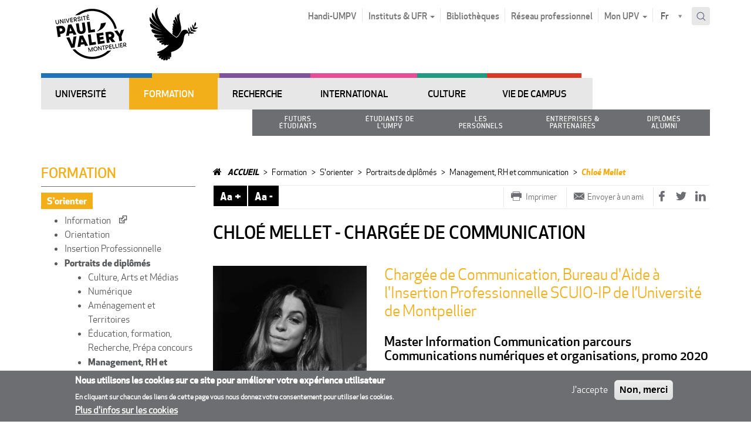

--- FILE ---
content_type: text/html; charset=utf-8
request_url: https://www.univ-montp3.fr/fr/portraits-de-dipl%C3%B4m%C3%A9s/management-rh-et-communication/chlo%C3%A9-mellet
body_size: 24895
content:
<!DOCTYPE html>
<html lang="fr" dir="ltr" prefix="content: http://purl.org/rss/1.0/modules/content/ dc: http://purl.org/dc/terms/ foaf: http://xmlns.com/foaf/0.1/ og: http://ogp.me/ns# rdfs: http://www.w3.org/2000/01/rdf-schema# sioc: http://rdfs.org/sioc/ns# sioct: http://rdfs.org/sioc/types# skos: http://www.w3.org/2004/02/skos/core# xsd: http://www.w3.org/2001/XMLSchema#">
<head>
  <link rel="profile" href="http://www.w3.org/1999/xhtml/vocab" />
  <meta charset="utf-8">
  <meta name="viewport" content="width=device-width, initial-scale=1.0">
  <!--[if IE]><![endif]-->
<meta http-equiv="Content-Type" content="text/html; charset=utf-8" />
<link rel="alternate" type="application/rss+xml" title="" href="https://www.univ-montp3.fr/fr/articles/1//rss.xml" />
<link rel="shortcut icon" href="https://www.univ-montp3.fr/sites/default/files/5499logo-upvm_square_0.ico" type="image/vnd.microsoft.icon" />
<meta name="description" content="Chargée de Communication, Bureau d&#039;Aide à l&#039;Insertion Professionnelle SCUIO-IP de l’Université de MontpellierMaster Information Communication parcours Communications numériques et organisations, promo 2020" />
<meta name="generator" content="Drupal 7 (http://drupal.org)" />
<link rel="canonical" href="https://www.univ-montp3.fr/fr/portraits-de-dipl%C3%B4m%C3%A9s/management-rh-et-communication/chlo%C3%A9-mellet" />
<link rel="shortlink" href="https://www.univ-montp3.fr/fr/portraits-de-dipl%C3%B4m%C3%A9s/management-rh-et-communication/chlo%C3%A9-mellet" />
  <title>Chloé Mellet - Chargée de Communication | UPVM</title>
  <link type="text/css" rel="stylesheet" href="https://beziers.www.univ-montp3.fr/sites/default/files/advagg_css/css__9cWqptSUNYq5YedfIwh33VxtugFVWjDdEsblT8GhLKI__quUjyhSfbEukHj8a0hYvzm9VTmPALmSZvA0xfM_Oxzo__pAnnOmrH1Twu0OI1-QVFxIZnes6OWozUhMH4azh6iLA.css" media="all" />
<link type="text/css" rel="stylesheet" href="https://beziers.www.univ-montp3.fr/sites/default/files/advagg_css/css__QzS5RzwnKyurrpAWGfifsT9nIHtpKcjt4DFEk0izwNY___DfGcAv3Mpt5NsSXFZH6FzYafmjqMP5f77rI077JK5s__pAnnOmrH1Twu0OI1-QVFxIZnes6OWozUhMH4azh6iLA.css" media="screen" />
<link type="text/css" rel="stylesheet" href="https://beziers.www.univ-montp3.fr/sites/default/files/advagg_css/css__sWBrrQiK7wz_v69K-xOcbTcMjATJVMTUHQ0u02SDjzA__0O78BkBWQNeGihiq8HGxw3pM9FklZblKghXwieIE_VM__pAnnOmrH1Twu0OI1-QVFxIZnes6OWozUhMH4azh6iLA.css" media="all" />
<link type="text/css" rel="stylesheet" href="https://beziers.www.univ-montp3.fr/sites/default/files/advagg_css/css__1Z4ixHVZHZgBagIGonfbkFMTgp_RFWegAGdCKp5vQnM__El20A5KOyNkNcFdChcb5hyCWy3uIRXpOF6jt4XIP5tU__pAnnOmrH1Twu0OI1-QVFxIZnes6OWozUhMH4azh6iLA.css" media="screen" />
<link type="text/css" rel="stylesheet" href="https://beziers.www.univ-montp3.fr/sites/default/files/advagg_css/css__Nu22Y6JVID3U0OMlFbNVUXgKD-H4_ZmUrpwnMDlqPEg__eeS-Iui2TcdJxI_9TrWacpOMaUAOZGaEIDrdHT8iLB8__pAnnOmrH1Twu0OI1-QVFxIZnes6OWozUhMH4azh6iLA.css" media="all" />
<link type="text/css" rel="stylesheet" href="https://beziers.www.univ-montp3.fr/sites/default/files/advagg_css/css__x94EuVEyZh7cUrns7OGNLJ0OujOdupMP3bAbP2D6ViM__FviX13FUB-Ppa2XB29BUIJQZ1Wg-F5XiDE7XD5y7mjQ__pAnnOmrH1Twu0OI1-QVFxIZnes6OWozUhMH4azh6iLA.css" media="all" />
<link type="text/css" rel="stylesheet" href="//cdn.jsdelivr.net/qtip2/3.0.3/jquery.qtip.min.css" media="all" />
<link type="text/css" rel="stylesheet" href="https://beziers.www.univ-montp3.fr/sites/default/files/advagg_css/css__iy2emxDJI0dUipUh0t-ydriFC07-WFdEUihhnavnrpQ__0vAoMmRNkOgTajg6MCT3Ok89HkaMJj7jjqhrdOY3jdc__pAnnOmrH1Twu0OI1-QVFxIZnes6OWozUhMH4azh6iLA.css" media="all" />
<style>
/* <![CDATA[ */
#sliding-popup.sliding-popup-bottom,#sliding-popup.sliding-popup-bottom .eu-cookie-withdraw-banner,.eu-cookie-withdraw-tab{background:#6d6e71;}#sliding-popup.sliding-popup-bottom.eu-cookie-withdraw-wrapper{background:transparent}#sliding-popup .popup-content #popup-text h1,#sliding-popup .popup-content #popup-text h2,#sliding-popup .popup-content #popup-text h3,#sliding-popup .popup-content #popup-text p,#sliding-popup label,#sliding-popup div,.eu-cookie-compliance-secondary-button,.eu-cookie-withdraw-tab{color:#ffffff !important;}.eu-cookie-withdraw-tab{border-color:#ffffff;}.eu-cookie-compliance-more-button{color:#ffffff !important;}

/* ]]> */
</style>
<link type="text/css" rel="stylesheet" href="https://beziers.www.univ-montp3.fr/sites/default/files/advagg_css/css__b9nuGQhbn5Xkzk3qvAB_yJr3_1K3D2U15xKk4mWv1m0__3hCW6yEgN9kIaU5a6I-cC3Ccm0NBR6xSw2L_RNXKpxA__pAnnOmrH1Twu0OI1-QVFxIZnes6OWozUhMH4azh6iLA.css" media="all" />
<link type="text/css" rel="stylesheet" href="https://beziers.www.univ-montp3.fr/sites/default/files/advagg_css/css__fBMPnNG_u6qtMDyGarR7WdgrDUrNjcOkBPMyNUqss0Y__AGh9KwqTV9YMQEmSnxi0Czydu-mEsbm3q31UOT2R5pM__pAnnOmrH1Twu0OI1-QVFxIZnes6OWozUhMH4azh6iLA.css" media="print" />
  <link href="//maxcdn.bootstrapcdn.com/font-awesome/4.6.3/css/font-awesome.min.css" rel="stylesheet">
  <!-- HTML5 element support for IE6-8 -->
  <!--[if lt IE 9]>
    <script src="//html5shiv.googlecode.com/svn/trunk/html5.js"></script>
  <![endif]-->
  <script src="https://www.univ-montp3.fr/sites/default/files/advagg_js/js__ZvgCHEpP0kNXUXxX3n7kOsGqWraGOIGwSg20dIMFlU4__DVJ4Mt-luyuA-7hemw5bQc4bvXtHfSGmMth1xRmIFPw__pAnnOmrH1Twu0OI1-QVFxIZnes6OWozUhMH4azh6iLA.js"></script>
<script src="https://www.univ-montp3.fr/sites/default/files/advagg_js/js__YO9lzYbFSvgUXnl53qP_fgLnwprwOFR3v40wpqGKfpw__VPqiYhmTgHw9mb9QbQ8d4RNxBWlrnStH4zUI7BQrZf8__pAnnOmrH1Twu0OI1-QVFxIZnes6OWozUhMH4azh6iLA.js"></script>
<script>document.createElement( "picture" );</script>
<script src="https://www.univ-montp3.fr/sites/default/files/advagg_js/js__3iAeakrnaTamtKiwu0Cm692a0kQfw8kK1iEv3k8wTR0__v5ts6Z5X4UL15OUKWFvu4GVI7iV_lkurZHj7U1BfURY__pAnnOmrH1Twu0OI1-QVFxIZnes6OWozUhMH4azh6iLA.js"></script>
<script src="https://www.univ-montp3.fr/sites/default/files/advagg_js/js__z3-FfjKUyft0QctRIdU8TVdycIaYA3Nc5e4Bi0fiCc0__XhMtSpH1pqXDGoNm71amTm07cK6_tPftM_yYvXLxxmQ__pAnnOmrH1Twu0OI1-QVFxIZnes6OWozUhMH4azh6iLA.js"></script>
<script src="//cdn.jsdelivr.net/qtip2/3.0.3/jquery.qtip.min.js"></script>
<script src="https://www.univ-montp3.fr/sites/default/files/advagg_js/js__uX6p_6wFRXqwiaL0tXt4DZeFVbRODlLj2e2-3J0LytU__taAaISjlvy9_nsorNBwUI1watWSVjAD93b3oQ6yPyY8__pAnnOmrH1Twu0OI1-QVFxIZnes6OWozUhMH4azh6iLA.js"></script>
<script>var _paq = _paq || [];(function(){var u=(("https:" == document.location.protocol) ? "https://piwik2.univ-montp3.fr/" : "http://piwik2.univ-montp3.fr/");_paq.push(["setSiteId", "1"]);_paq.push(["setTrackerUrl", u+"piwik.php"]);_paq.push(["setDoNotTrack", 1]);_paq.push(["setCookieDomain", ".www.univ-montp3.fr"]);_paq.push(['setCustomVariable', 1, "DomaineOrigine", "UPVM", "visit"]);_paq.push(["trackPageView"]);_paq.push(["setIgnoreClasses", ["no-tracking","colorbox"]]);_paq.push(["enableLinkTracking"]);var d=document,g=d.createElement("script"),s=d.getElementsByTagName("script")[0];g.type="text/javascript";g.defer=true;g.async=true;g.src=u+"piwik.js";s.parentNode.insertBefore(g,s);})();</script>
<script src="https://www.univ-montp3.fr/sites/default/files/advagg_js/js__ySk_zrkTNHMRsuAG-hUHiDBOH4W8PktbOf42g4Ce4aU__1C89lwY6keBnHGOpe-N473pPExAPZWdb-WhuMj4Sk2c__pAnnOmrH1Twu0OI1-QVFxIZnes6OWozUhMH4azh6iLA.js"></script>
<script src="//s7.addthis.com/js/300/addthis_widget.js"></script>
<script src="https://www.univ-montp3.fr/sites/default/files/advagg_js/js__-9PFTB2FuOY0ZGTQttQY9VG3GEux7USvJ2MqYvmkOSQ__Rst_wIi27MQKXpUVN3JgUwkF_jWvWxPviMe9jR4Tg2U__pAnnOmrH1Twu0OI1-QVFxIZnes6OWozUhMH4azh6iLA.js"></script>
<script src="https://www.univ-montp3.fr/sites/default/files/advagg_js/js__QL3UQWYfm_qgKqaP3KzD9wRZFj3mUQka-BcrfHamEaY__y40qEoXp4mkyb8LvzV-1quatxwplpSyiDImMtzlpl0o__pAnnOmrH1Twu0OI1-QVFxIZnes6OWozUhMH4azh6iLA.js"></script>
<script src="https://www.univ-montp3.fr/sites/default/files/advagg_js/js__IlUTPlnlIYjXDGsJ4sahEl4r1jkKyKI5UFAN6KE7L4g__RkONBW4ITwpCRONIKes-Fg4S-b4IFhrB87Y5vY8bMNA__pAnnOmrH1Twu0OI1-QVFxIZnes6OWozUhMH4azh6iLA.js"></script>
<script>jQuery.extend(Drupal.settings,{"basePath":"\/","pathPrefix":"fr\/","setHasJsCookie":0,"ajaxPageState":{"theme":"upvm","theme_token":"EpkhFetW0htsu0Smnq98DJ40g8mlCwFixAvq5KfeK3A","jquery_version":"2.1","jquery_version_token":"AvgUi_OPzNuzA_Ej3Fsg5tW1NeVztHR3OKyiox1Id-c","css":{"modules\/system\/system.base.css":1,"sites\/all\/libraries\/owl-carousel\/owl.carousel.css":1,"sites\/all\/libraries\/owl-carousel\/owl.theme.css":1,"sites\/all\/libraries\/owl-carousel\/owl.transitions.css":1,"sites\/all\/modules\/contrib\/simplenews\/simplenews.css":1,"sites\/all\/modules\/contrib\/date\/date_api\/date.css":1,"sites\/all\/modules\/contrib\/date\/date_popup\/themes\/datepicker.1.7.css":1,"modules\/field\/theme\/field.css":1,"modules\/node\/node.css":1,"sites\/all\/modules\/contrib\/oa_core\/css\/oa_core.css":1,"sites\/all\/modules\/contrib\/oa_subspaces\/oa-subspaces.css":1,"sites\/all\/modules\/contrib\/oa_core\/modules\/oa_teams\/oa_teams.css":1,"sites\/all\/modules\/contrib\/panopoly_core\/css\/panopoly-dropbutton.css":1,"sites\/all\/modules\/contrib\/panopoly_wysiwyg\/panopoly-wysiwyg.css":1,"sites\/all\/modules\/contrib\/picture\/picture_wysiwyg.css":1,"sites\/all\/modules\/contrib\/extlink\/extlink.css":1,"sites\/all\/modules\/contrib\/views\/css\/views.css":1,"sites\/all\/modules\/contrib\/caption_filter\/caption-filter.css":1,"sites\/all\/modules\/contrib\/ctools\/css\/ctools.css":1,"sites\/all\/modules\/contrib\/panels\/css\/panels.css":1,"\/\/cdn.jsdelivr.net\/qtip2\/3.0.3\/jquery.qtip.min.css":1,"sites\/all\/modules\/upvm3\/contrib\/qtip\/css\/qtip.css":1,"sites\/all\/modules\/contrib\/eu_cookie_compliance\/css\/eu_cookie_compliance.css":1,"sites\/all\/modules\/upvm3\/custom\/upvm_cookie\/upvm_cookie.min.css":1,"sites\/all\/modules\/upvm3\/custom\/upvm_forms\/upvm_forms.min.css":1,"sites\/all\/modules\/contrib\/forward\/forward.css":1,"sites\/all\/modules\/contrib\/lang_dropdown\/lang_dropdown.css":1,"sites\/all\/libraries\/select2\/select2.css":1,"sites\/all\/modules\/contrib\/select2\/css\/select2_integration.css":1,"sites\/all\/modules\/contrib\/search_api_autocomplete\/search_api_autocomplete.css":1,"sites\/all\/themes\/upvm\/css\/ficheCDS.css":1,"sites\/all\/themes\/upvm\/css\/style.min.css":1,"sites\/all\/themes\/upvm\/css\/Control.FullScreen.min.css":1,"sites\/all\/themes\/upvm\/css\/custom.min.css":1,"sites\/all\/themes\/upvm\/css\/print.min.css":1},"js":{"sites\/all\/libraries\/owl-carousel\/owl.carousel.min.js":1,"sites\/all\/modules\/contrib\/picture\/picturefill2\/picturefill.min.js":1,"sites\/all\/modules\/contrib\/picture\/picture.min.js":1,"sites\/all\/modules\/contrib\/owlcarousel\/includes\/js\/owlcarousel.settings.js":1,"sites\/all\/modules\/contrib\/views_infinite_scroll\/views-infinite-scroll.js":1,"sites\/all\/themes\/bootstrap\/js\/bootstrap.js":1,"sites\/all\/modules\/contrib\/eu_cookie_compliance\/js\/eu_cookie_compliance.js":1,"sites\/all\/modules\/contrib\/jquery_update\/replace\/jquery\/2.2\/jquery.min.js":1,"misc\/jquery-extend-3.4.0.js":1,"misc\/jquery-html-prefilter-3.5.0-backport.js":1,"misc\/jquery.once.js":1,"misc\/drupal.js":1,"sites\/all\/modules\/contrib\/jquery_update\/js\/jquery_browser.js":1,"sites\/all\/themes\/upvm\/js\/clone-menus.js":1,"sites\/all\/modules\/contrib\/eu_cookie_compliance\/js\/jquery.cookie-1.4.1.min.js":1,"sites\/all\/modules\/contrib\/jquery_update\/replace\/jquery.form\/4\/jquery.form.min.js":1,"sites\/all\/modules\/contrib\/select2\/js\/Drupal.select2.js":1,"misc\/ajax.js":1,"sites\/all\/modules\/contrib\/jquery_update\/js\/jquery_update.js":1,"sites\/all\/modules\/contrib\/caption_filter\/js\/caption-filter.js":1,"sites\/all\/modules\/contrib\/extlink\/extlink.js":1,"public:\/\/languages\/fr__SwxyWrrO_PFT6kBVpIhqypHMNPB8am8zzf38MSsg6k.js":1,"sites\/all\/modules\/contrib\/prevent_js_alerts\/prevent_js_alerts.js":1,"\/\/cdn.jsdelivr.net\/qtip2\/3.0.3\/jquery.qtip.min.js":1,"sites\/all\/modules\/custom\/utx_content\/javascript\/block-contextuel-carousel.js":1,"sites\/all\/modules\/contrib\/views_ajax_get\/views_ajax_get.js":1,"sites\/all\/modules\/contrib\/views_load_more\/views_load_more.js":1,"sites\/all\/modules\/contrib\/views\/js\/base.js":1,"sites\/all\/themes\/bootstrap\/js\/misc\/_progress.js":1,"sites\/all\/modules\/contrib\/views\/js\/ajax_view.js":1,"sites\/all\/modules\/contrib\/piwik\/piwik.js":1,"sites\/all\/modules\/upvm3\/custom\/bootstrap_colpase\/script.min.js":1,"sites\/all\/modules\/upvm3\/custom\/php_device_info\/script.min.js":1,"sites\/all\/modules\/upvm3\/custom\/upvm_cookie\/upvm_cookie.min.js":1,"sites\/all\/modules\/upvm3\/custom\/upvm_forms\/upvm_forms.min.js":1,"sites\/all\/modules\/custom\/utx_content\/javascript\/font-resize.js":1,"\/\/s7.addthis.com\/js\/300\/addthis_widget.js":1,"sites\/all\/modules\/contrib\/lang_dropdown\/lang_dropdown.js":1,"sites\/all\/libraries\/select2\/select2.min.js":1,"sites\/all\/libraries\/select2\/select2_locale_fr.js":1,"misc\/autocomplete.js":1,"sites\/all\/modules\/contrib\/search_api_autocomplete\/search_api_autocomplete.js":1,"sites\/all\/modules\/upvm3\/contrib\/qtip\/js\/qtip.js":1,"sites\/all\/themes\/upvm\/js\/modernizr-custom.js":1,"sites\/all\/themes\/upvm\/js\/dropdown.min.js":1,"sites\/all\/themes\/upvm\/js\/vendor\/bootstrap\/bootstrap.min.js":1,"sites\/all\/themes\/upvm\/js\/tab.min.js":1,"sites\/all\/themes\/upvm\/js\/main.min.js":1,"sites\/all\/themes\/upvm\/js\/Control.FullScreen.min.js":1,"sites\/all\/themes\/upvm\/js\/custom.min.js":1,"sites\/all\/themes\/bootstrap\/js\/modules\/views\/js\/ajax_view.js":1,"sites\/all\/themes\/bootstrap\/js\/misc\/ajax.js":1,"sites\/all\/themes\/bootstrap\/js\/misc\/autocomplete.js":1}},"prevent_js_alerts":{"module_path":"sites\/all\/modules\/contrib\/prevent_js_alerts"},"instances":"{\u0022default\u0022:{\u0022content\u0022:{\u0022text\u0022:\u0022\u0022},\u0022style\u0022:{\u0022tip\u0022:false,\u0022classes\u0022:\u0022qtip-bootstrap\u0022},\u0022position\u0022:{\u0022at\u0022:\u0022bottom right\u0022,\u0022adjust\u0022:{\u0022method\u0022:\u0022\u0022},\u0022my\u0022:\u0022top left\u0022,\u0022viewport\u0022:false},\u0022show\u0022:{\u0022event\u0022:\u0022mouseenter \u0022},\u0022hide\u0022:{\u0022event\u0022:\u0022mouseleave \u0022}}}","qtipDebug":"{\u0022leaveElement\u0022:0}","select_2":{"elements":{"edit-lang-dropdown-select":{"allowClear":true}},"excludes":{"by_id":{"values":[],"reg_exs":[]},"by_class":[],"by_selectors":[]},"branch":3,"default_settings":{"separator":"\u00b6","jqui_sortable":false,"dropdownAutoWidth":true,"width":"element","containerCssClass":"","minimumResultsForSearch":"5"},"process_all_selects_on_page":false,"no_version_check":false,"settings_updated":true},"better_exposed_filters":{"views":{"minisite_metadata":{"displays":{"slogan":{"filters":[]},"footer":{"filters":[]},"logo":{"filters":[]},"logo_sticky":{"filters":[]}}},"titre_caroussel":{"displays":{"block":{"filters":[]}}},"caroussel_metadata_logo":{"displays":{"block":{"filters":[]}}},"articles":{"displays":{"childs":{"filters":[]}}},"contextual_blocks":{"displays":{"block":{"filters":[]}}}}},"owlcarousel":{"owl-carousel-block2":{"settings":{"items":5,"itemsDesktop":["1199",4],"itemsDesktopSmall":["979",3],"itemsTablet":["768",2],"itemsTabletSmall":["0",0],"itemsMobile":["479",1],"singleItem":false,"itemsScaleUp":false,"slideSpeed":200,"paginationSpeed":800,"rewindSpeed":1000,"autoPlay":"5000","stopOnHover":false,"navigation":false,"navigationText":["prev","next"],"rewindNav":true,"scrollPerPage":false,"pagination":true,"paginationNumbers":false,"responsive":true,"responsiveRefreshRate":200,"baseClass":"owl-carousel","theme":"owl-theme","lazyLoad":false,"lazyFollow":true,"lazyEffect":"fadeIn","autoHeight":false,"jsonPath":false,"jsonSuccess":false,"dragBeforeAnimFinish":true,"mouseDrag":true,"touchDrag":true,"addClassActive":false,"transitionStyle":false},"views":{"ajax_pagination":0}}},"viewsAjaxGet":["articles"],"views_infinite_scroll":{"img_path":"https:\/\/www.univ-montp3.fr\/sites\/all\/modules\/contrib\/views_infinite_scroll\/images\/ajax-loader.gif"},"views":{"ajax_path":"\/fr\/views\/ajax","ajaxViews":{"views_dom_id:dad1dadce2603dee29ef64d0e553b510":{"view_name":"articles","view_display_id":"childs","view_args":"1\/","view_path":"node\/181015","view_base_path":"articles\/%\/%\/rss.xml","view_dom_id":"dad1dadce2603dee29ef64d0e553b510","pager_element":0}}},"urlIsAjaxTrusted":{"\/fr\/views\/ajax":true,"\/fr\/portraits-de-dipl%C3%B4m%C3%A9s\/management-rh-et-communication\/chlo%C3%A9-mellet":true,"\/fr\/solr_recherche":true},"eu_cookie_compliance":{"popup_enabled":1,"popup_agreed_enabled":1,"popup_hide_agreed":0,"popup_clicking_confirmation":false,"popup_scrolling_confirmation":false,"popup_html_info":"\u003Cdiv class=\u0022eu-cookie-compliance-banner eu-cookie-compliance-banner-info eu-cookie-compliance-banner--opt-in\u0022\u003E\n  \u003Cdiv class=\u0022popup-content info\u0022\u003E\n    \u003Cdiv id=\u0022popup-text\u0022\u003E\n      \u003Ch2\u003ENous utilisons les cookies sur ce site pour am\u00e9liorer votre exp\u00e9rience utilisateur\u003C\/h2\u003E\u003Cp\u003EEn cliquant sur chacun des liens de cette page vous nous donnez votre consentement pour utiliser les cookies.\u003C\/p\u003E              \u003Cbutton type=\u0022button\u0022 class=\u0022find-more-button eu-cookie-compliance-more-button\u0022\u003EPlus d\u0027infos sur les cookies\u003C\/button\u003E\n          \u003C\/div\u003E\n    \n    \u003Cdiv id=\u0022popup-buttons\u0022 class=\u0022\u0022\u003E\n      \u003Cbutton type=\u0022button\u0022 class=\u0022agree-button eu-cookie-compliance-secondary-button\u0022\u003EJ\u0027accepte\u003C\/button\u003E\n              \u003Cbutton type=\u0022button\u0022 class=\u0022decline-button eu-cookie-compliance-default-button\u0022 \u003ENon, merci\u003C\/button\u003E\n          \u003C\/div\u003E\n  \u003C\/div\u003E\n\u003C\/div\u003E","use_mobile_message":false,"mobile_popup_html_info":"\u003Cdiv class=\u0022eu-cookie-compliance-banner eu-cookie-compliance-banner-info eu-cookie-compliance-banner--opt-in\u0022\u003E\n  \u003Cdiv class=\u0022popup-content info\u0022\u003E\n    \u003Cdiv id=\u0022popup-text\u0022\u003E\n                    \u003Cbutton type=\u0022button\u0022 class=\u0022find-more-button eu-cookie-compliance-more-button\u0022\u003EPlus d\u0027infos sur les cookies\u003C\/button\u003E\n          \u003C\/div\u003E\n    \n    \u003Cdiv id=\u0022popup-buttons\u0022 class=\u0022\u0022\u003E\n      \u003Cbutton type=\u0022button\u0022 class=\u0022agree-button eu-cookie-compliance-secondary-button\u0022\u003EJ\u0027accepte\u003C\/button\u003E\n              \u003Cbutton type=\u0022button\u0022 class=\u0022decline-button eu-cookie-compliance-default-button\u0022 \u003ENon, merci\u003C\/button\u003E\n          \u003C\/div\u003E\n  \u003C\/div\u003E\n\u003C\/div\u003E\n","mobile_breakpoint":"768","popup_html_agreed":"\u003Cdiv\u003E\n  \u003Cdiv class=\u0022popup-content agreed\u0022\u003E\n    \u003Cdiv id=\u0022popup-text\u0022\u003E\n      \u003Ch2\u003EMerci d\u0027avoir accept\u00e9 les cookies\u003C\/h2\u003E\u003Cp\u003EVous pouvez maintenant cacher ce message ou en savoir plus sur les cookies.\u003C\/p\u003E    \u003C\/div\u003E\n    \u003Cdiv id=\u0022popup-buttons\u0022\u003E\n      \u003Cbutton type=\u0022button\u0022 class=\u0022hide-popup-button eu-cookie-compliance-hide-button\u0022\u003EMasquer\u003C\/button\u003E\n              \u003Cbutton type=\u0022button\u0022 class=\u0022find-more-button eu-cookie-compliance-more-button-thank-you\u0022 \u003EPlus d\u0027infos\u003C\/button\u003E\n          \u003C\/div\u003E\n  \u003C\/div\u003E\n\u003C\/div\u003E","popup_use_bare_css":false,"popup_height":"auto","popup_width":"100%","popup_delay":1000,"popup_link":"https:\/\/www.univ-montp3.fr\/fr\/en-savoir-plus-sur-les-cookies","popup_link_new_window":1,"popup_position":null,"popup_language":"fr","store_consent":true,"better_support_for_screen_readers":0,"reload_page":0,"domain":"","popup_eu_only_js":0,"cookie_lifetime":"100","cookie_session":false,"disagree_do_not_show_popup":0,"method":"opt_in","whitelisted_cookies":"","withdraw_markup":"\u003Cbutton type=\u0022button\u0022 class=\u0022eu-cookie-withdraw-tab\u0022\u003EPrivacy settings\u003C\/button\u003E\n\u003Cdiv class=\u0022eu-cookie-withdraw-banner\u0022\u003E\n  \u003Cdiv class=\u0022popup-content info\u0022\u003E\n    \u003Cdiv id=\u0022popup-text\u0022\u003E\n      \u003Cp\u003E\u0026lt;h2\u0026gt;We use cookies on this site to enhance your user experience\u0026lt;\/h2\u0026gt;\u0026lt;p\u0026gt;You have given your consent for us to set cookies.\u0026lt;\/p\u0026gt;\u003C\/p\u003E\n    \u003C\/div\u003E\n    \u003Cdiv id=\u0022popup-buttons\u0022\u003E\n      \u003Cbutton type=\u0022button\u0022 class=\u0022eu-cookie-withdraw-button\u0022\u003EWithdraw consent\u003C\/button\u003E\n    \u003C\/div\u003E\n  \u003C\/div\u003E\n\u003C\/div\u003E\n","withdraw_enabled":false,"withdraw_button_on_info_popup":0,"cookie_categories":[],"enable_save_preferences_button":1,"fix_first_cookie_category":1,"select_all_categories_by_default":0},"extlink":{"extTarget":"_blank","extClass":"ext","extLabel":"(link is external)","extImgClass":0,"extSubdomains":0,"extExclude":"","extInclude":"","extCssExclude":".region-footer,.view-publications,.footer-top,.view-home-slides,.adminimal-backend,.ignore-ext,.media-wysiwyg","extCssExplicit":"","extAlert":0,"extAlertText":"This link will take you to an external web site.","mailtoClass":0,"mailtoLabel":"(link sends e-mail)"},"piwik":{"trackMailto":1},"ogContext":{"groupType":"node","gid":"1"},"bootstrap":{"anchorsFix":"0","anchorsSmoothScrolling":"0","formHasError":1,"popoverEnabled":1,"popoverOptions":{"animation":1,"html":0,"placement":"right","selector":"","trigger":"click","triggerAutoclose":1,"title":"","content":"","delay":0,"container":"body"},"tooltipEnabled":1,"tooltipOptions":{"animation":1,"html":0,"placement":"auto left","selector":"","trigger":"hover focus","delay":0,"container":"body"}}});</script>
</head>
<body class="html not-front not-logged-in one-sidebar sidebar-first page-node page-node- page-node-181015 node-type-article og-context og-context-node og-context-node-1 region-content theme-yellow i18n-fr">
  <div id="skip-link">
    <a href="#main-content" class="element-invisible element-focusable">Aller au contenu principal</a>
    <a href="#block-og-menu-single-menu" class="element-invisible element-focusable">Aller au menu principal</a>
    <a href="#block-utx-menu-menu-profile" class="element-invisible element-focusable">Aller à la navigation par profil</a>
  </div>

    
<!-- /#header-mobile -->
<header id="header-mobile" class="mobile-only clearfix">
  <div class="bg"></div>
  <div class="wrapper-top-mobile">
    <div id="nav" class="nav-mobile" data-target="navmobile-single">
      <i class="fa fa-bars" aria-hidden="true"></i>
    </div>
    <div class="right-btn">
      <div id="marque-page" class="nav-mobile" data-target="navmobile-marque-page"><i class="fa fa-bookmark" aria-hidden="true"></i></div>
      <div id="menu-profil" class="nav-mobile" data-target="navmobile-menu-profil"><i class="fa fa-user" aria-hidden="true"></i></div>
      <div id="search-mobile"  class="nav-mobile"  data-target="navmobile-search" ><i class="fa fa-search" aria-hidden="true"></i></div>
    </div>
  </div>
  <!-- /#header-region region -->
  <div class="region-navigation">
    <!-- /#navigation_mobile region -->
  </div>
</header>
<!-- /#header-mobile -->

<!-- /#page-header -->

<header id="navbar" role="banner" class="navbar container navbar-default">
  <div>
    <div class="navbar-header">
              <div class="view view-minisite-metadata view-id-minisite_metadata view-display-id-logo view-dom-id-308c3c09d43b43c2c5a065542f02e25e">
        
  
  
      <div class="view-content">
        <div>
      
          <div class="multiple_logo"><a href="https://www.univ-montp3.fr/fr"><img typeof="foaf:Image" class="img-responsive" src="https://www.univ-montp3.fr/sites/default/files/logo_udmpv.jpg" width="170" height="90" alt="Logo Université de Montpellier Paul-Valéry" /></a><a href="https://www.univ-montp3.fr/fr"><img typeof="foaf:Image" class="img-responsive" src="https://www.univ-montp3.fr/sites/default/files/colombe_90.png" width="82" height="90" alt="logo colombe" /></a></div>    </div>
    </div>
  
  
  
  
  
</div>            
              <a class="name navbar-brand" href="/fr" title="Accueil">Upvm</a>
      
              <button type="button" class="navbar-toggle" data-toggle="collapse" data-target=".navbar-collapse">
          <span class="sr-only">Toggle navigation</span>
          <span class="icon-bar"></span>
          <span class="icon-bar"></span>
          <span class="icon-bar"></span>
        </button>
          </div>

          <div class="navbar-collapse collapse">
        <nav role="navigation">
                                            <div class="region region-navigation">
    <section id="block-menu-menu-top" class="block block-menu clearfix pull-left">
    <div>
                        
        <ul class="menu nav navbar-nav"><li class="first leaf"><a href="/fr/handi-upvm3">Handi-UMPV</a></li>
<li class="expanded dropdown"><a href="#" data-target="#" class="" data-toggle="dropdown" aria-expanded="true" >Instituts & UFR <span class="caret"></span></a><ul class="dropdown-menu"><li class="first leaf"><a href="https://iefe.www.univ-montp3.fr" title="IEFE - Institut universitaire d&#039;Enseignement du Français langue Étrangère">IEFE</a></li>
<li class="leaf"><a href="https://itic.www.univ-montp3.fr" title="ITIC - Institut des Technosciences de l’Information et de la Communication">ITIC</a></li>
<li class="leaf"><a href="https://ufr1.www.univ-montp3.fr/" title="UFR 1 - Lettres, arts, philosophie, psychanalyse">UFR 1</a></li>
<li class="leaf"><a href="https://ufr2.www.univ-montp3.fr" title="UFR 2 - Langues et Cultures étrangères et régionales">UFR 2</a></li>
<li class="leaf"><a href="https://ufr3.www.univ-montp3.fr" title="UFR 3 - Faculté des Sciences Humaines et des Sciences de l’Environnement">UFR 3</a></li>
<li class="leaf"><a href="https://ufr4.www.univ-montp3.fr" title="UFR 4 - Faculté des Sciences Sociales, des Organisations et des Institutions">UFR 4</a></li>
<li class="leaf"><a href="https://ufr5.www.univ-montp3.fr" title="UFR 5 - Faculté des Sciences du sujet et de la société">UFR 5</a></li>
<li class="last leaf"><a href="https://ufr6.www.univ-montp3.fr" title="UFR 6 - Éducation et Sciences pour les LLASHS">UFR 6</a></li>
</ul></li>
<li class="leaf"><a href="https://bibliotheques.univ-montp3.fr/">Bibliothèques</a></li>
<li class="leaf"><a href="http://www.paulvapro.fr/">Réseau professionnel</a></li>
<li class="expanded dropdown"><a href="#" data-target="#" class="" data-toggle="dropdown" aria-expanded="true" >Mon UPV <span class="caret"></span></a><ul class="dropdown-menu"><li class="first leaf"><a href="https://portail-info.univ-montp3.fr">Portail-info</a></li>
<li class="leaf"><a href="https://monupv.univ-montp3.fr/uPortal/render.userLayoutRootNode.uP">ENT</a></li>
<li class="leaf"><a href="https://www.univ-montp3.fr/fr/vie-de-campus/catalogue-des-services">Catalogue des services</a></li>
<li class="leaf"><a href="https://mail.univ-montp3.fr">Messagerie du personnel</a></li>
<li class="leaf"><a href="https://mail.etu.univ-montp3.fr">Messagerie des étudiants</a></li>
<li class="leaf"><a href="https://moodle.univ-montp3.fr">Moodle</a></li>
<li class="leaf"><a href="https://pod.univ-montp3.fr/">Espace Vidéo</a></li>
<li class="leaf"><a href="https://upvdrive.univ-montp3.fr">UpvDrive (pour le personnel)</a></li>
<li class="last leaf"><a href="/fr/cas">Espace Réservé</a></li>
</ul></li>
</ul>      
    </div>
</section><section id="block-lang-dropdown-language" class="block block-lang-dropdown clearfix ">

      
  <form class="lang_dropdown_form language" id="lang_dropdown_form_language" action="/fr/portraits-de-dipl%C3%B4m%C3%A9s/management-rh-et-communication/chlo%C3%A9-mellet" method="post" accept-charset="UTF-8"><div><div class="form-item form-item-lang-dropdown-select form-type-select form-group"><select style="width:57px" class="lang-dropdown-select-element use-select-2 form-control form-select" id="lang-dropdown-select-language" readonly="readonly" name="lang_dropdown_select"><option value="fr" selected="selected">Fr</option></select></div><input type="hidden" name="fr" value="/fr/portraits-de-dipl%C3%B4m%C3%A9s/management-rh-et-communication/chlo%C3%A9-mellet" />
<noscript><div>
<button type="submit" id="edit-submit" name="op" value="Allez" class="btn btn-default form-submit">Allez</button>

</div></noscript><input type="hidden" name="form_build_id" value="form-S3W-PxotKgw-fSpk-sBAZIAOzpxr4zIa9iQpRo21AlM" />
<input type="hidden" name="form_id" value="lang_dropdown_form" />
</div></form>
</section>
<form action="/fr/solr_recherche" method="get" id="views-exposed-form-search-search-page" accept-charset="UTF-8"><div><div class="views-exposed-form">
  <div class="views-exposed-widgets clearfix">
          <div id="edit-search-api-views-fulltext-1-wrapper" class="views-exposed-widget views-widget-filter-search_api_views_fulltext">
                        <div class="views-widget">
          <div class="has-error form-item form-item-search-api-views-fulltext form-type-textfield form-autocomplete form-group"><div class="input-group"><input class="auto_submit form-control form-text required error" data-search-api-autocomplete-search="search_api_views_search" data-min-autocomplete-length="3" title="Rechercher" type="text" id="edit-search-api-views-fulltext-1" name="search_api_views_fulltext" value="" size="30" maxlength="128" /><input class="autocomplete" disabled="disabled" id="edit-search-api-views-fulltext-1-autocomplete" type="hidden" value="https://www.univ-montp3.fr/index.php?q=fr/search_api_autocomplete/search_api_views_search/-" />
<span class="input-group-addon"><span class="icon glyphicon glyphicon-refresh" aria-hidden="true"></span>
</span></div></div>        </div>
              </div>
                    <div class="views-exposed-widget views-submit-button">
      <button type="submit" id="edit-submit-search" name="" value="Rechercher" class="btn btn-primary form-submit">Rechercher</button>
    </div>
      </div>
</div>
</div></form>  </div>
                  </nav>
      </div>
      </div>
</header>

<div class="main-container container">

  <header id="page-header" class="desktop-only clearfix">
    
      <div class="region region-header">
    <section id="block-og-menu-single-menu" class="block block-og-menu-single clearfix">
<div>
      
  <ul class="menu nav navbar-nav"><li class="first expanded dropdown theme-blue"><a href="/fr/universit%C3%A9" data-target="#" class="dropdown-toggle" data-toggle="dropdown">Université <span class="caret"></span></a><div class="dropdown-menu container"><ul class="row lvl-2"><li class="first leaf col-sm-3"><a href="/fr/pr%C3%A9sentation/chiffres-cl%C3%A9s" theme-color="">Chiffres clés</a></li>
<li class="expanded col-sm-3"><a href="/fr/orientations-strat%C3%A9giques" title="Présentation et Historique" theme-color="">Orientations stratégiques</a><ul class="dropdown-menu-inner lvl-3"><li class="first expanded"><a href="/fr/pr%C3%A9sentation/strat%C3%A9gie-d%C3%A9tablissement" theme-color="">Stratégie d&#039;établissement</a></li>
<li class="last leaf"><a href="/fr/pr%C3%A9sentation/labels" theme-color="">Labels</a></li>
</ul></li>
<li class="expanded col-sm-3"><a href="/fr/organisation" theme-color="">Organisation</a><ul class="dropdown-menu-inner lvl-3"><li class="first leaf"><a href="/fr/organisation/pr%C3%A9sidence-direction-g%C3%A9n%C3%A9rale-des-services" theme-color="">Présidence, direction générale</a></li>
<li class="expanded"><a href="/fr/organisation/directions-et-services" theme-color="">Directions et Services</a></li>
<li class="expanded"><a href="/fr/organisation/conseils-centraux" theme-color="">Conseils centraux</a></li>
<li class="expanded"><a href="/fr/organisation/comit%C3%A9s-commissions" theme-color="">Comités, Commissions</a></li>
<li class="expanded"><a href="/fr/vie-de-campus/%C3%A9lections" theme-color="">Élections</a></li>
<li class="expanded"><a href="/fr/organisation/membres-de-lepe" theme-color="">Membres de l&#039;EPE</a></li>
<li class="expanded"><a href="/fr/organisation/ufr-institut-et-%C3%A9coles-doctorales" theme-color="">UFR, Institut et ED</a></li>
<li class="leaf"><a href="/fr/node/48975" theme-color="">Centre Du Guesclin Béziers</a></li>
<li class="last expanded"><a href="/fr/organisation/inter-universitaire" theme-color="">Inter-universitaire</a></li>
</ul></li>
<li class="expanded col-sm-3"><a href="/fr/universit%C3%A9-durable-citoyenne-et-solidaire" theme-color="">Université durable, citoyenne et solidaire</a><ul class="dropdown-menu-inner lvl-3"><li class="first expanded"><a href="/fr/universit%C3%A9-citoyenne-et-durable/d%C3%A9veloppement-durable" theme-color="">Développement durable</a></li>
<li class="expanded"><a href="/fr/universit%C3%A9-citoyenne-et-durable/%C3%A9galit%C3%A9" theme-color="">Égalité</a></li>
<li class="collapsed"><a href="/fr/universit%C3%A9-citoyenne-et-durable/engagement-%C3%A9tudiant" theme-color="">Engagement étudiant</a></li>
<li class="expanded"><a href="/fr/universit%C3%A9-citoyenne-et-durable/r%C3%A9f%C3%A9rent-d%C3%A9ontologue" theme-color="">Référent déontologue</a></li>
<li class="leaf"><a href="/fr/universit%C3%A9-citoyenne-et-durable/r%C3%A9f%C3%A9rent-radicalisation" theme-color="">Référent radicalisation</a></li>
<li class="expanded"><a href="/fr/universit%C3%A9/universit%C3%A9-durable-citoyenne-et-solidaire/protection-des-donn%C3%A9es" theme-color="">Protection des données</a></li>
<li class="leaf"><a href="/fr/vie-de-campus/campus-num%C3%A9rique/un-numerique-responsable" theme-color="">Numérique responsable</a></li>
<li class="expanded"><a href="/fr/universit%C3%A9/handicap" theme-color="">Handicap</a></li>
<li class="last leaf"><a href="/fr/plan-de-mobilit%C3%A9" theme-color="">Plan de Mobilité</a></li>
</ul></li></ul><ul class="row lvl-2">
<li class="expanded col-sm-3"><a href="/fr/recrutement-0" theme-color="">Recrutement</a><ul class="dropdown-menu-inner lvl-3"><li class="first expanded"><a href="/fr/enseignants" theme-color="">Enseignants, chercheurs</a></li>
<li class="expanded"><a href="/fr/biatss" theme-color="">Biatss</a></li>
<li class="expanded"><a href="/fr/offres-emplois" theme-color="">Offres emplois</a></li>
<li class="leaf"><a href="/fr/%C3%A9tudiants" theme-color="">Étudiants</a></li>
<li class="last leaf"><a href="/fr/universit%C3%A9-citoyenne-et-durable/d%C3%A9veloppement-durable/service-civique" theme-color="">Service Civique</a></li>
</ul></li>
<li class="expanded col-sm-3"><a href="/fr/universit%C3%A9/productions-vid%C3%A9o" theme-color="">Productions vidéo</a><ul class="dropdown-menu-inner lvl-3"><li class="first leaf"><a href="https://pod.univ-montp3.fr/" theme-color="">Plate forme Vidéo (Pod)</a></li>
<li class="last leaf"><a href="https://webtv.univ-montp3.fr/" theme-color="">Web TV</a></li>
</ul></li>
<li class="last expanded col-sm-3"><a href="/fr/universit%C3%A9">Actualités et agenda</a><ul class="dropdown-menu-inner lvl-3"><li class="first collapsed"><a href="/fr/actualit%C3%A9s">Actualités</a></li>
<li class="last leaf"><a href="/fr/agenda">Agenda</a></li>
</ul></li>
</ul></li>
<li class="expanded dropdown theme-yellow active active-trail"><a href="/fr/formation-lp" data-target="#" class="dropdown-toggle" data-toggle="dropdown">Formation <span class="caret"></span></a><div class="dropdown-menu container"><ul class="row lvl-2"><li class="first expanded col-sm-3 active active-trail"><a href="/fr/s-orienter" theme-color="">S'orienter</a><ul class="dropdown-menu-inner lvl-3"><li class="first leaf"><a href="https://scuio-univ-montp3.centredoc.fr/" theme-color="">Information</a></li>
<li class="expanded"><a href="/fr/formation/information-orientation/s%E2%80%99orienter" theme-color="">Orientation</a></li>
<li class="expanded"><a href="/fr/faire-un-stage" theme-color="">Insertion Professionnelle</a></li>
<li class="expanded active active-trail"><a href="/fr/portraits-de-dipl%C3%B4m%C3%A9s" theme-color="">Portraits de diplômés</a></li>
<li class="expanded"><a href="/fr/formation/information-orientation/trouver-un-emploi" theme-color="">Actualités</a></li>
<li class="last expanded"><a href="/fr/formation/information-orientation-insertion/compas" theme-color="">Projet COMPAS</a></li>
</ul></li>
<li class="expanded col-sm-3"><a href="/fr/formation-lp/offre-de-formation/trouver-votre-formation" theme-color="">Trouver votre formation</a><ul class="dropdown-menu-inner lvl-3"><li class="first leaf"><a href="/fr/formation-lp/offre-de-formation/trouver-votre-formation">Trouver votre formation</a></li>
<li class="leaf"><a href="/fr/formation-lp/offre-de-formation/toute-l-offre-de-formation">Toute l&#039;offre de formation</a></li>
<li class="last expanded"><a href="/fr/offre-de-formation-cales/les-dipl%C3%B4mes-par-secteur-dactivit%C3%A9" theme-color="">DiCoPro : secteurs d&#039;activité, métiers, compétences</a></li>
</ul></li>
<li class="expanded col-sm-3"><a href="/fr/formation-lp/enseignement-%C3%A0-distance" theme-color="">Trouver votre formation à distance</a><ul class="dropdown-menu-inner lvl-3"><li class="first collapsed"><a href="/fr/formation-lp/enseignement-%C3%A0-distance/choisir-sa-formation" theme-color="">Choisir sa formation</a></li>
<li class="leaf"><a href="/fr/formation/admissions-inscriptions/candidater-%C3%A0-une-formation" theme-color="">Candidater à une formation</a></li>
<li class="leaf"><a href="/fr/s-inscrire-administrativement" theme-color="">Inscription administrative</a></li>
<li class="last collapsed"><a href="/fr/enseignement-%C3%A0-distance/durant-votre-formation" theme-color="">Infos pour les étudiants en EàD</a></li>
</ul></li>
<li class="expanded col-sm-3"><a href="/fr/formation-lp/inscription-administrative" theme-color="">Inscription administrative</a><ul class="dropdown-menu-inner lvl-3"><li class="first collapsed"><a href="/fr/formation/admissions-inscriptions/candidater-%C3%A0-une-formation" theme-color="">Candidater à une formation</a></li>
<li class="collapsed"><a href="/fr/s-inscrire-administrativement" theme-color="">S&#039;inscrire administrativement</a></li>
<li class="leaf"><a href="/fr/formation-lp/sinscrire-%C3%A0-luniversit%C3%A9/suivre-mon-inscription-web" theme-color="">Suivre mes pièces justificatives</a></li>
<li class="leaf"><a href="/fr/formation-lp/sinscrire-%C3%A0-luniversit%C3%A9/r%C3%A9orientation-en-1re-ann%C3%A9e" theme-color="">Réorientation en 1re année</a></li>
<li class="leaf"><a href="/fr/c%C3%A9sure" theme-color="">Césure</a></li>
<li class="collapsed"><a href="/fr/droits-inscriptions-et-remboursements" theme-color="">Droits d&#039;inscriptions &amp; Remboursement</a></li>
<li class="collapsed"><a href="/fr/transfert-et-arr%C3%AAt-d-%C3%A9tude" theme-color="">Transfert &amp; Arrêt d&#039;étude</a></li>
<li class="leaf"><a href="/fr/formation-lp/sinscrire-%C3%A0-luniversit%C3%A9/faq" theme-color="">FAQ</a></li>
<li class="last leaf"><a href="http://vs-osticket.univ-montp3.fr/">Assistance - réclamations</a></li>
</ul></li></ul><ul class="row lvl-2">
<li class="expanded col-sm-3"><a href="/fr/formation/formation-continue-sufco" theme-color="">Formation Continue</a><ul class="dropdown-menu-inner lvl-3"><li class="first expanded"><a href="/fr/formation/formation-continue-formation-tout-au-long-de-la-vie-bienvenue-au-sufco/choisir" theme-color="">Choisir et financer sa formation</a></li>
<li class="expanded"><a href="/fr/formation/formation-continue-formation-tout-au-long-de-la-vie-bienvenue-au-sufco/valider" theme-color="">Valider ses acquis</a></li>
<li class="expanded"><a href="/fr/formation/formation-continue-formation-tout-au-long-de-la-vie-bienvenue-au-sufco/bilan-de" theme-color="">Bilan de compétences</a></li>
<li class="leaf"><a href="https://www.univ-montp3.fr/fr/formations/offre-de-formation/formations-courtes-14.html">Formations courtes</a></li>
<li class="expanded"><a href="/fr/formation/formation-continue-formation-tout-au-long-de-la-vie-bienvenue-au-sufco/acc%C3%A8s-aux" theme-color="">Diplôme d&#039;Accès aux Études Universitaires (DAEU)</a></li>
<li class="last leaf"><a href="/fr/formation-continue-formation-tout-au-long-de-la-vie-bienvenue-au-safco/stagiaires-de-la" theme-color="">Stagiaires en situation de handicap</a></li>
</ul></li>
<li class="expanded col-sm-3"><a href="/fr/alternance-et-professionnalisation" theme-color="">Alternance et professionnalisation</a><ul class="dropdown-menu-inner lvl-3"><li class="first expanded"><a href="/fr/alternance-et-professionnalisation/alternance" theme-color="">Alternance</a></li>
<li class="expanded"><a href="/fr/apprentissage-alternance-et-stages/stages-entrants" theme-color="">Stages entrants</a></li>
<li class="last expanded"><a href="/fr/alternance-et-professionnalisation/stages-sortants" theme-color="">Stages sortants</a></li>
</ul></li>
<li class="expanded col-sm-3"><a href="/fr/formation/information-orientation/r%C3%A9ussir-ses-%C3%A9tudes" theme-color="">Être accompagné pour réussir</a><ul class="dropdown-menu-inner lvl-3"><li class="first expanded"><a href="/fr/r%C3%A9ussir-sa-rentr%C3%A9e" theme-color="">Réussir sa rentrée</a></li>
<li class="leaf"><a href="/fr/formation/information-orientation/r%C3%A9ussir-ses-%C3%A9tudes/pr%C3%A9parer-sa-rentr%C3%A9e" theme-color="">PrépaFac</a></li>
<li class="leaf"><a href="/fr/formation/formations-information-orientation/orientation-r%C3%A9-orientation-r%C3%A9ussite/coaching" theme-color="">S’organiser à l’université</a></li>
<li class="expanded"><a href="/fr/formation-lp/nexus" theme-color="">Le projet Nexus</a></li>
<li class="expanded"><a href="/fr/formation-lp/idefi-um3d" theme-color="">Réussir sa licence avec IDEFI</a></li>
<li class="expanded"><a href="/fr/formation/information-orientation-insertion/r%C3%A9ussir-ses-%C3%A9tudes/direction-des-etudes-en" theme-color="">DirEtu pour l’aide à la réussite</a></li>
<li class="last expanded"><a href="/fr/formation/information-orientation/r%C3%A9ussir-ses-%C3%A9tudes/am%C3%A9nagements-d%C3%A9tudes" theme-color="">Aménagements d&#039;études</a></li>
</ul></li>
<li class="expanded col-sm-3"><a href="/fr/%C3%A9tudier-en-situation-de-handicap" theme-color="">Étudier en situation de handicap</a><ul class="dropdown-menu-inner lvl-3"><li class="first leaf"><a href="/fr/obtenir-des-am%C3%A9nagements" theme-color="">Démarches administratives</a></li>
<li class="leaf"><a href="/fr/ressources" theme-color="">Ressources</a></li>
<li class="last leaf"><a href="/fr/formation-lp/accueil-des-%C3%A9tudiants-en-situation-de-handicap/travailler-%C3%A0-handi-%C3%A9tudes" theme-color="">Travailler à Handi-Études</a></li>
</ul></li></ul><ul class="row lvl-2">
<li class="expanded col-sm-3"><a href="/fr/formation-lp/r%C3%A9sultats-et-dipl%C3%B4mes" theme-color="">Résultats et diplômes</a><ul class="dropdown-menu-inner lvl-3"><li class="first last leaf"><a href="/fr/formation-lp/r%C3%A9sultats-et-dipl%C3%B4mes/informations-pratiques" theme-color="">Informations pratiques</a></li>
</ul></li>
<li class="last expanded col-sm-3"><a href="/fr/r%C3%A9glementation" theme-color="">Réglementation</a><ul class="dropdown-menu-inner lvl-3"><li class="first leaf"><a href="/fr/r%C3%A8glement-des-%C3%A9tudes" theme-color="">Règlement des études</a></li>
<li class="leaf"><a href="/fr/calendrier-universitaire" theme-color="">Calendrier universitaire</a></li>
<li class="expanded"><a href="/fr/formation-lp/r%C3%A9glementation-des-%C3%A9tudes/mcc" theme-color="">MCC</a></li>
<li class="leaf"><a href="/fr/formation-lp/r%C3%A9glementation-des-%C3%A9tudes/examens" theme-color="">Examens</a></li>
<li class="leaf"><a href="/fr/r%C3%A9glementation-des-%C3%A9tudes/chartes" theme-color="">Chartes</a></li>
<li class="expanded"><a href="/fr/r%C3%A9glementation-des-%C3%A9tudes/rapports-publics-parcoursup" theme-color="">Rapports publics Parcoursup</a></li>
<li class="last leaf"><a href="/fr/r%C3%A9glementation-des-%C3%A9tudes/arr%C3%AAt%C3%A9s-de-la-pr%C3%A9sidence" theme-color="">Arrêtés de la Présidence</a></li>
</ul></li>
</ul></li>
<li class="expanded dropdown theme-purple"><a href="/fr/recherche-lp" data-target="#" class="dropdown-toggle" data-toggle="dropdown">Recherche <span class="caret"></span></a><div class="dropdown-menu container"><ul class="row lvl-2"><li class="first expanded col-sm-3 theme-purple"><a href="/fr/politique-scientifique">Politique scientifique</a><ul class="dropdown-menu-inner lvl-3"><li class="first leaf theme-purple"><a href="/fr/universit%C3%A9-de-recherche/politique-de-la-recherche">Politique de la recherche</a></li>
<li class="expanded theme-purple"><a href="/fr/organisation/directions-et-services/direction-de-la-recherche-et-des-%C3%A9tudes-doctorales">Direction de la Recherche et des Études Doctorales</a></li>
<li class="leaf"><a href="https://science-ouverte.www.univ-montp3.fr/">Science Ouverte</a></li>
<li class="leaf"><a href="https://inte.www.univ-montp3.fr" theme-color="">Intégrité scientifique</a></li>
<li class="last leaf"><a href="/fr/recherche-lp/int%C3%A9grit%C3%A9-scientifique/comit%C3%A9-d%C3%A9thique" theme-color="">Comité d&#039;éthique</a></li>
</ul></li>
<li class="expanded col-sm-3"><a href="/fr/structures-de-recherche" theme-color="">Structures de recherche</a><ul class="dropdown-menu-inner lvl-3"><li class="first expanded"><a href="/fr/les-unit%C3%A9s-de-recherche" theme-color="">Unités de Recherche</a></li>
<li class="last leaf"><a href="/fr/universit%C3%A9-de-recherche/maison-des-sciences-et-des-humanites-sud" theme-color="">Maison des Sciences et des Humanités SUD</a></li>
</ul></li>
<li class="expanded col-sm-3"><a href="/fr/doctorat-hdr" title="Menu for group Etudes doctorales" theme-color="">Doctorat - HDR</a><ul class="dropdown-menu-inner lvl-3"><li class="first leaf"><a href="https://www.univ-montp3.fr/fr/node/60106" theme-color="">École doctorale 58 LLCC</a></li>
<li class="leaf"><a href="https://www.univ-montp3.fr/fr/node/60137" theme-color="">École doctorale 60 TTSD</a></li>
<li class="expanded"><a href="/fr/recherche-lp/hdr" theme-color="">HDR</a></li>
<li class="last leaf"><a href="/fr/cotutelles-de-th%C3%A8ses" title="Menu for group Cotutelles de thèses" theme-color="">Cotutelles de thèses</a></li>
</ul></li>
<li class="expanded col-sm-3"><a href="/fr/aide-au-montage-de-projets" theme-color="">Aide au montage de projets</a><ul class="dropdown-menu-inner lvl-3"><li class="first leaf"><a href="/fr/recherche-lp/recherche-sur-projets/p%C3%B4le-ing%C3%A9nierie-de-projets" theme-color="">Pôle ingénierie de projets</a></li>
<li class="leaf"><a href="/fr/recherche-lp/recherche-sur-projets/autres-services-d-appui" theme-color="">Autres services d&#039;appui</a></li>
<li class="leaf"><a href="/fr/recherche/appels-%C3%A0-projets" theme-color="">Appels à projets</a></li>
<li class="last leaf"><a href="/fr/recherche-lp/recherche-sur-projets/bilans-dactivit%C3%A9" theme-color="">Bilans d&#039;activité</a></li>
</ul></li></ul><ul class="row lvl-2">
<li class="expanded col-sm-3"><a href="/fr/projets-finances" theme-color="">Projets financés</a><ul class="dropdown-menu-inner lvl-3"><li class="first leaf"><a href="/fr/valorisation-et-partenariats/projets-europ%C3%A9ens" theme-color="">Projets européens</a></li>
<li class="leaf"><a href="/fr/valorisation-et-partenariats/projets-anr-pia/projets-anr" theme-color="">Projets ANR</a></li>
<li class="leaf"><a href="/fr/valorisation-et-partenariats/projets-anr-pia/projets-pia" theme-color="">Projets PIA</a></li>
<li class="leaf"><a href="/fr/universit%C3%A9/recherche/projets-r%C3%A9gion" theme-color="">Projets région</a></li>
<li class="last leaf"><a href="/fr/valorisation-et-partenariats/autres-projets" theme-color="">Autres projets</a></li>
</ul></li>
<li class="expanded col-sm-3"><a href="/fr/recherche-lp/programmes-structurants" theme-color="">Programmes structurants</a><ul class="dropdown-menu-inner lvl-3"><li class="first leaf"><a href="https://archimede.cnrs.fr/" theme-color="">Labex Archimede</a></li>
<li class="expanded"><a href="/fr/valorisation-et-partenariats/projets-structurants/icares" theme-color="">ICARES</a></li>
<li class="expanded"><a href="/fr/valorisation-et-partenariats/projets-structurants/miranda" theme-color="">MIRANDA</a></li>
<li class="last leaf"><a href="https://cartocc.univ-montp3.fr/">Cart.OCC</a></li>
</ul></li>
<li class="expanded col-sm-3"><a href="/fr/diffusion" theme-color="">Diffusion</a><ul class="dropdown-menu-inner lvl-3"><li class="first leaf"><a href="https://www.pulm.fr/">Presses universitaires de la Méditerranée</a></li>
<li class="leaf"><a href="https://univ-montpellier3-paul-valery.hal.science">Productions scientifiques (HAL)</a></li>
<li class="leaf"><a href="/fr/unit%C3%A9s-de-recherche/charte-sciences-ouvertes" theme-color="">Charte Sciences Ouvertes</a></li>
<li class="last leaf"><a href="/fr/unit%C3%A9s-de-recherche/signature-publications" theme-color="">Signature Publications</a></li>
</ul></li>
<li class="last expanded col-sm-3"><a href="/fr/recherche-lp/valorisation-de-la-recherche" theme-color="">Valorisation de la Recherche</a><ul class="dropdown-menu-inner lvl-3"><li class="first leaf"><a href="/fr/organisation/directions-et-services/divep/valorisation" theme-color="">Présentation du pôle Valorisation</a></li>
<li class="last leaf"><a href="/fr/organisation/directions-et-services/divep/valorisation/focus-sur-les-r%C3%A9ussites" theme-color="">Focus sur les réussites</a></li>
</ul></li>
</ul></li>
<li class="expanded dropdown theme-pink"><a href="/fr/international" data-target="#" class="dropdown-toggle" data-toggle="dropdown">International <span class="caret"></span></a><div class="dropdown-menu container"><ul class="row lvl-2"><li class="first expanded col-sm-3"><a href="/fr/international/une-universit%C3%A9-internationale" theme-color="">Une université internationale</a><ul class="dropdown-menu-inner lvl-3"><li class="first leaf"><a href="/fr/international/une-universit%C3%A9-internationale/strat%C3%A9gie-internationale" theme-color="">Stratégie internationale</a></li>
<li class="expanded"><a href="/fr/international/une-universit%C3%A9-internationale/equipe-drif-et-responsable-internationaux" theme-color="">Equipe DRIF et responsables internationaux</a></li>
<li class="leaf"><a href="/fr/international/une-universit%C3%A9-internationale/internationalisation-%C3%A0-domicile" theme-color="">Internationalisation à domicile</a></li>
<li class="leaf"><a href="/fr/international/une-universit%C3%A9-internationale/conseil-de-la-drif" theme-color="">Conseil de la DRIF</a></li>
<li class="expanded"><a href="/fr/international/une-universit%C3%A9-internationale/solidarit%C3%A9-internationale" theme-color="">Solidarité internationale</a></li>
<li class="last collapsed"><a href="/fr/t%C3%A9moignages" theme-color="">Témoignages</a></li>
</ul></li>
<li class="expanded col-sm-3"><a href="/fr/international/etudes-%C3%A0-montpellier" theme-color="">Etudes à Montpellier</a><ul class="dropdown-menu-inner lvl-3"><li class="first expanded"><a href="/fr/international/etudes-%C3%A0-montpellier/venir-en-individuel" theme-color="">Venir en individuel</a></li>
<li class="expanded"><a href="/fr/venir-sur-programme-ou-accord" theme-color="">Venir sur programme ou accord</a></li>
<li class="collapsed"><a href="/fr/etudes-%C3%A0-montpellier-0/%C3%A9tudier-en-enseignement-%C3%A0-distance" theme-color="">Étudier en EAD</a></li>
<li class="expanded"><a href="/fr/international/etudes-%C3%A0-montpellier-en-lmd/informations-pratiques" theme-color="">Informations pratiques</a></li>
<li class="leaf"><a href="/fr/etudes-%C3%A0-montpellier-0/label-bienvenue-en-france" theme-color="">Label Bienvenue en France</a></li>
<li class="last leaf"><a href="https://saiec.univ-montp3.fr/" theme-color="">Service Accueil International - SAIEC</a></li>
</ul></li>
<li class="expanded col-sm-3"><a href="/fr/etude-du-fran%C3%A7ais-langue-%C3%A9trang%C3%A8re" theme-color="">Etude du Français Langue étrangère</a><ul class="dropdown-menu-inner lvl-3"><li class="first expanded"><a href="/fr/iefe" theme-color="">IEFE</a></li>
<li class="expanded"><a href="/fr/formations-dipl%C3%B4mantes" theme-color="">Formations diplômantes</a></li>
<li class="expanded"><a href="/fr/%C3%A9cole-d%C3%A9t%C3%A9" theme-color="">Écoles d&#039;été</a></li>
<li class="expanded"><a href="/fr/cours-sp%C3%A9cifiques" theme-color="">Cours spécifiques</a></li>
<li class="expanded"><a href="/fr/centre-dexamens-delf-dalf" theme-color="">Centre d&#039;examens DELF DALF</a></li>
<li class="last collapsed"><a href="/fr/international/etudes-%C3%A0-montpellier-en-lmd/informations-pratiques" theme-color="">Informations pratiques</a></li>
</ul></li>
<li class="expanded col-sm-3"><a href="/fr/international/etudes-et-stages-%C3%A0-l%C3%A9tranger" theme-color="">Etudes et stages à l'étranger</a><ul class="dropdown-menu-inner lvl-3"><li class="first expanded"><a href="/fr/etudier-%C3%A0-l%C3%A9tranger-sur-programme" theme-color="">Etudier à l&#039;étranger</a></li>
<li class="leaf"><a href="/fr/faire-un-stage-%C3%A0-l%C3%A9tranger" theme-color="">Stages à l&#039;étranger</a></li>
<li class="last leaf"><a href="/fr/international/etudes-et-stages-%C3%A0-l%C3%A9tranger/aides-financi%C3%A8res-%C3%A0-la-mobilit%C3%A9" theme-color="">Aides financières à la mobilité</a></li>
</ul></li></ul><ul class="row lvl-2">
<li class="expanded col-sm-3"><a href="/fr/international/mobilit%C3%A9-des-personnels" theme-color="">Mobilité des personnels</a><ul class="dropdown-menu-inner lvl-3"><li class="first expanded"><a href="/fr/international/mobilit%C3%A9-des-personnels/mobilit%C3%A9-sortante" theme-color="">Mobilité sortante</a></li>
<li class="expanded"><a href="/fr/international/mobilit%C3%A9-des-personnels/accueil-des-personnels-internationaux" theme-color="">Accueil des personnels internationaux</a></li>
<li class="expanded"><a href="/fr/international/mobilit%C3%A9-des-personnels/t%C3%A9moignages" theme-color="">Témoignages</a></li>
<li class="leaf"><a href="/fr/international/mobilit%C3%A9-des-personnels/dispositif-de-professeurs-en-mobilit%C3%A9s-universitaires" theme-color="">Dispositif de professeurs en mobilités universitaires</a></li>
<li class="expanded"><a href="/fr/international/mobilit%C3%A9-des-personnels/zoom-sur-nos-professeurs-invit%C3%A9s" theme-color="">Zoom sur nos professeurs invités</a></li>
<li class="last leaf"><a href="/fr/international/mobilit%C3%A9-des-personnels/infos-pratiques-professeurs-chercheurs-invit%C3%A9s" theme-color="">Infos pratiques Professeurs / Chercheurs invités</a></li>
</ul></li>
<li class="expanded col-sm-3"><a href="/fr/coop%C3%A9ration-internationale" theme-color="">Coopération internationale</a><ul class="dropdown-menu-inner lvl-3"><li class="first leaf"><a href="/fr/international/coop%C3%A9ration-internationale/nos-accords-hors-erasmus" theme-color="">Nos accords hors Erasmus</a></li>
<li class="leaf"><a href="/fr/international/coop%C3%A9ration-internationale/r%C3%A9seaux-internationaux" theme-color="">Réseaux internationaux</a></li>
<li class="leaf"><a href="/fr/international/coop%C3%A9ration-internationale/mise-en-place-daccords-internationaux" theme-color="">Mise en place d&#039;accords internationaux</a></li>
<li class="leaf"><a href="https://maisondesfrancophoniesmvd.fr/" theme-color="">Maison des Francophonies - Montpellier Via Domitia</a></li>
<li class="last expanded"><a href="/fr/international/coop%C3%A9ration-internationale/projets-internationaux" theme-color="">Projets internationaux</a></li>
</ul></li>
<li class="expanded col-sm-3"><a href="/fr/international/coop%C3%A9ration-europ%C3%A9enne" theme-color="">Coopération Européenne</a><ul class="dropdown-menu-inner lvl-3"><li class="first expanded"><a href="/fr/international/coop%C3%A9ration-europ%C3%A9enne/nos-accords-erasmus" theme-color="">Nos accords Erasmus+</a></li>
<li class="expanded"><a href="/fr/international/coop%C3%A9ration-europ%C3%A9enne/projets-europ%C3%A9ens" theme-color="">Projets européens</a></li>
<li class="leaf"><a href="/fr/international/coop%C3%A9ration-europ%C3%A9enne/mise-en-place-daccords-erasmus" theme-color="">Mise en place d&#039;accords Erasmus</a></li>
<li class="last leaf"><a href="/fr/international/coop%C3%A9ration-europ%C3%A9enne/charte-erasmus-factsheet-strat%C3%A9gie-erasmus" theme-color="">Charte Erasmus - Factsheet - Stratégie Erasmus</a></li>
</ul></li>
<li class="last expanded col-sm-3"><a href="/fr/international/dipl%C3%B4mes-internationaux" theme-color="">Diplômes internationaux</a><ul class="dropdown-menu-inner lvl-3"><li class="first leaf"><a href="/fr/international/dipl%C3%B4mes-internationaux/double-dipl%C3%B4me-co-diplomations" theme-color="">Doubles diplômes / Co-diplomation</a></li>
<li class="leaf"><a href="/fr/international/dipl%C3%B4mes-internationaux/dipl%C3%B4mes-d%C3%A9localis%C3%A9es" theme-color="">Diplômes délocalisés</a></li>
<li class="leaf"><a href="/fr/international/dipl%C3%B4mes-internationaux/dipl%C3%B4mes-%C3%A0-dimension-internationale" theme-color="">Diplômes à dimension internationale</a></li>
<li class="leaf"><a href="https://www.univ-montp3.fr/fr/etude-du-fran%C3%A7ais-langue-%C3%A9trang%C3%A8re" theme-color="">Formations Français Langue étrangère (IEFE)</a></li>
<li class="last leaf"><a href="/fr/international/dipl%C3%B4mes-internationaux/doctorat" theme-color="">Doctorat</a></li>
</ul></li>
</ul></li>
<li class="expanded dropdown theme-green"><a href="/fr/actualit%C3%A9-culturelle-de-la-semaine" data-target="#" class="dropdown-toggle" data-toggle="dropdown">Culture <span class="caret"></span></a><div class="dropdown-menu container"><ul class="row lvl-2"><li class="first expanded col-sm-3"><a href="/fr/universit%C3%A9-de-culture">Université de culture</a><ul class="dropdown-menu-inner lvl-3"><li class="first leaf"><a href="/fr/universit%C3%A9-de-culture/comit%C3%A9-dorientation-strat%C3%A9gique" theme-color="">Organisation</a></li>
<li class="leaf"><a href="/fr/node/38273" theme-color="">Réseaux professionnels</a></li>
<li class="leaf"><a href="/fr/actualit%C3%A9-culturelle-de-la-semaine/culture-et-formation/lien-formation-et-culture" theme-color="">Formation et culture</a></li>
<li class="last leaf"><a href="/fr/projets-pratiques" theme-color="">Projets / pratiques</a></li>
</ul></li>
<li class="expanded col-sm-3"><a href="/fr/conservation-patrimoine">Conservation / Patrimoine</a><ul class="dropdown-menu-inner lvl-3"><li class="first leaf"><a href="/fr/patrimoine-architectural" theme-color="">Patrimoine architectural</a></li>
<li class="expanded"><a href="/fr/patrimoine-artistique-et-arch%C3%A9ologique" theme-color="">Patrimoine artistique et archéologique</a></li>
<li class="leaf"><a href="/fr/patrimoine-%C3%A9crit" theme-color="">Patrimoine écrit</a></li>
<li class="last expanded"><a href="/fr/culture/conservation-patrimoine/biodiversit%C3%A9" theme-color="">Biodiversité</a></li>
</ul></li>
<li class="leaf col-sm-3"><a href="https://ccu.univ-montp3.fr/">Saison du centre culturel / Ateliers</a></li>
<li class="expanded col-sm-3"><a href="/fr/mus%C3%A9e-des-moulages" theme-color="">Musée des Moulages</a><ul class="dropdown-menu-inner lvl-3"><li class="first expanded"><a href="/fr/mus%C3%A9e-des-moulages/collections" theme-color="">Collections</a></li>
<li class="expanded"><a href="/fr/mus%C3%A9e-des-moulages/m%C3%A9diation" theme-color="">Médiation</a></li>
<li class="expanded"><a href="/fr/mus%C3%A9e-des-moulages/expositions" theme-color="">Expositions</a></li>
<li class="expanded"><a href="/fr/mus%C3%A9e-des-moulages/cycle-de-conf%C3%A9rences" theme-color="">Cycle de conférences</a></li>
<li class="leaf"><a href="/fr/mus%C3%A9e-des-moulages/agenda-culturelscientifique" theme-color="">La vie du Musée</a></li>
<li class="leaf"><a href="/fr/mus%C3%A9e-des-moulages/informations-pratiques" theme-color="">Informations pratiques</a></li>
<li class="last leaf"><a href="/fr/mus%C3%A9e-des-moulages/vid%C3%A9oth%C3%A8que" theme-color="">Vidéothèque</a></li>
</ul></li></ul><ul class="row lvl-2">
<li class="leaf col-sm-3"><a href="https://theatre.univ-montp3.fr/">Théâtre La Vignette</a></li>
<li class="expanded col-sm-3"><a href="/fr/cimm-orchestre" theme-color="">CIMM / Orchestre</a><ul class="dropdown-menu-inner lvl-3"><li class="first leaf"><a href="/fr/orchestre-centre-de-musique-m%C3%A9di%C3%A9vale/lorchestre" theme-color="">L&#039;orchestre</a></li>
<li class="last leaf"><a href="/fr/orchestre-centre-de-musique-m%C3%A9di%C3%A9vale/centre-de-musique-m%C3%A9di%C3%A9vale" theme-color="">Centre de musique médiévale</a></li>
</ul></li>
<li class="last leaf col-sm-3"><a href="https://www.blast.univ-montp3.fr/">BLAST étudiants artistes</a></li>
</ul></li>
<li class="last expanded dropdown theme-red"><a href="/fr/vie-de-campus" data-target="#" class="dropdown-toggle" data-toggle="dropdown">Vie de campus <span class="caret"></span></a><div class="dropdown-menu container"><ul class="row lvl-2"><li class="first expanded col-sm-3"><a href="/fr/vie-de-campus/universite-lieu-de-vie" theme-color="">Université, lieu de vie</a><ul class="dropdown-menu-inner lvl-3"><li class="first leaf"><a href="/fr/plan-dacc%C3%A8s" theme-color="">Plans des campus</a></li>
<li class="expanded"><a href="/fr/vie-de-campus/campus-lieux-de-vie/les-biblioth%C3%A8ques" title="Menu for group Les bibliothèques" theme-color="">Les bibliothèques</a></li>
<li class="leaf"><a href="/fr/vie-de-campus/campus-lieux-de-vie/vie-pratique" theme-color="">Vie pratique</a></li>
<li class="leaf"><a href="/fr/vie-de-campus/campus-lieux-de-vie/r%C3%A9server-une-salle-%C3%A0-la-mde" theme-color="">Réserver une salle à la MDE</a></li>
<li class="last collapsed"><a href="/fr/vie-de-campus/campus-lieux-de-vie/solliciter-une-autorisation-d-occupation-d-un-espace-de-l-universit%C3%A9" theme-color="">Solliciter une autorisation d&#039;occupation d&#039;un espace de l&#039;université</a></li>
</ul></li>
<li class="expanded col-sm-3"><a href="/fr/campus-num%C3%A9rique">Campus numérique</a><ul class="dropdown-menu-inner lvl-3"><li class="first leaf"><a href="/fr/environnement-num%C3%A9rique-de-travail" theme-color="">ENT</a></li>
<li class="expanded"><a href="/fr/vie-de-campus/catalogue-des-services" theme-color="">Catalogue des services</a></li>
<li class="expanded"><a href="/fr/universit%C3%A9-lp/universit%C3%A9-num%C3%A9rique/guides-et-tutoriels" theme-color="">Guides et tutoriels</a></li>
<li class="leaf"><a href="/fr/vie-de-campus/campus-num%C3%A9rique/ressource-mutualis%C3%A9es/salles-informatiques" theme-color="">Salles libre service</a></li>
<li class="leaf"><a href="/fr/vie-de-campus/campus-num%C3%A9rique/ressource-mutualis%C3%A9es/laboratoires-de-langue" theme-color="">Laboratoires de langue</a></li>
<li class="expanded"><a href="/fr/vie-de-campus/campus-num%C3%A9rique/ressource-p%C3%A9dagogique/sensibilisation-au-plagiat" theme-color="">Sensibilisation au plagiat</a></li>
<li class="leaf"><a href="/fr/vie-de-campus/campus-num%C3%A9rique/documentation-%C3%A9lectronique" theme-color="">Documentation électronique</a></li>
<li class="leaf"><a href="/fr/vie-de-campus/campus-num%C3%A9rique/services-num%C3%A9riques/messagerie" theme-color="">Messagerie</a></li>
<li class="leaf"><a href="/fr/vie-de-campus/campus-num%C3%A9rique/services-num%C3%A9riques/carte-multiservice" theme-color="">Carte multiservice</a></li>
<li class="leaf"><a href="/fr/vie-de-campus/campus-num%C3%A9rique/dmg-service-assistance-audiovisuelle" theme-color="">Pôle audiovisuel - équipements des salles</a></li>
<li class="last collapsed"><a href="/fr/universit%C3%A9-lp/universit%C3%A9-num%C3%A9rique/le-sch%C3%A9ma-directeur-du-num%C3%A9rique" theme-color="">Le schéma directeur du numérique</a></li>
</ul></li>
<li class="expanded col-sm-3"><a href="/fr/associations-et-vie-%C3%A9tudiante" theme-color="">Associations et vie étudiante</a><ul class="dropdown-menu-inner lvl-3"><li class="first expanded"><a href="/fr/campus/maison-des-%C3%A9tudiants/la-vie-associative" theme-color="">La vie associative</a></li>
<li class="expanded"><a href="/fr/soutien-aux-projets-%C3%A9tudiants" theme-color="">Soutien aux projets étudiants</a></li>
<li class="expanded"><a href="/fr/campus/maison-des-%C3%A9tudiants/ev%C3%A9nements" theme-color="">Evénements</a></li>
<li class="expanded"><a href="/fr/activit%C3%A9s" theme-color="">Activités</a></li>
<li class="last expanded"><a href="/fr/campus/maison-des-%C3%A9tudiants/citoyennet%C3%A9" theme-color="">Citoyenneté</a></li>
</ul></li>
<li class="expanded col-sm-3"><a href="/fr/sports" theme-color="">Sports</a><ul class="dropdown-menu-inner lvl-3"><li class="first leaf"><a href="/fr/campus/sports-et-pratiques-physiques/actualit%C3%A9s" theme-color="">Actualités</a></li>
<li class="leaf"><a href="/fr/campus/sports-et-pratiques-physiques/pratiques-physiques-not%C3%A9es-ouverture-sport" theme-color="">Pratiques Physiques Notées &quot;Option EPS&quot;</a></li>
<li class="leaf"><a href="/fr/sports/pratiques-physiques-non-not%C3%A9es" theme-color="">Pratiques Physiques non notées</a></li>
<li class="leaf"><a href="/fr/vie-de-campus/sports-et-pratiques-physiques/sport-en-comp%C3%A9tition" theme-color="">Sport en compétition</a></li>
<li class="leaf"><a href="/fr/campus/sports-et-pratiques-physiques/sport-et-haut-niveau" theme-color="">Sports et haut niveau</a></li>
<li class="leaf"><a href="/fr/campus/sports-et-pratiques-physiques/sport-et-handicap" theme-color="">Sports et handicap</a></li>
<li class="last leaf"><a href="/fr/campus/sports-et-pratiques-physiques/sport-pour-les-personnels-de-lupv" theme-color="">Sport pour les personnels de l&#039;UPV</a></li>
</ul></li></ul><ul class="row lvl-2">
<li class="expanded col-sm-3"><a href="/fr/vie-de-campus/sant%C3%A9">Santé</a><ul class="dropdown-menu-inner lvl-3"><li class="first leaf"><a href="/fr/vie-de-campus/sant%C3%A9/la-sant%C3%A9-des-%C3%A9tudiants" theme-color="">La santé des étudiants</a></li>
<li class="expanded"><a href="/fr/vie-de-campus/sant%C3%A9/m%C3%A9decine-du-travail" theme-color="">Médecine du Travail</a></li>
<li class="last expanded"><a href="/fr/vie-de-campus/sant%C3%A9/bien-%C3%AAtre" theme-color="">Bien-être</a></li>
</ul></li>
<li class="leaf col-sm-3"><a href="https://www.univ-montp3.fr/fr/handi-upvm3">Situations de handicap</a></li>
<li class="expanded col-sm-3"><a href="/fr/vie-de-campus/action-sociale" theme-color="">Action sociale</a><ul class="dropdown-menu-inner lvl-3"><li class="first expanded"><a href="/fr/vie-de-campus/action-sociale/en-faveur-des-%C3%A9tudiants" theme-color="">En faveur des étudiants</a></li>
<li class="leaf"><a href="/fr/assistance-sociale-%C3%A9tudiants" theme-color="">Assistance sociale étudiants</a></li>
<li class="last leaf"><a href="/fr/vie-de-campus/action-sociale/en-faveur-des-%C3%A9tudiants/la-ruche-de-paul-va" theme-color="">La Ruche de Paul Va</a></li>
</ul></li>
<li class="last expanded col-sm-3"><a href="/fr/vie-de-campus/s%C3%A9curit%C3%A9" theme-color="">Sécurité</a><ul class="dropdown-menu-inner lvl-3"><li class="first leaf"><a href="/fr/vie-de-campus/s%C3%A9curit%C3%A9/que-faire-et-qui-contacter-en-cas-durgence" theme-color="">Contacts en cas d&#039;urgence</a></li>
<li class="leaf"><a href="/fr/vie-de-campus/s%C3%A9curit%C3%A9/d%C3%A9fibrillateurs-automatis%C3%A9s-externes" theme-color="">Défibrillateurs</a></li>
<li class="leaf"><a href="/fr/vie-de-campus/s%C3%A9curit%C3%A9/situations-urgence-exceptionnelle" theme-color="">Situations d’urgence exceptionnelle</a></li>
<li class="leaf"><a href="/fr/vie-de-campus/s%C3%A9curit%C3%A9/alerte-m%C3%A9t%C3%A9o" theme-color="">Alerte MÉTÉO</a></li>
<li class="leaf"><a href="/fr/vie-de-campus/s%C3%A9curit%C3%A9/vid%C3%A9oprotection" theme-color="">Vidéoprotection</a></li>
<li class="leaf"><a href="/fr/vie-de-campus/s%C3%A9curit%C3%A9/vigipirate" theme-color="">Vigipirate</a></li>
<li class="last leaf"><a href="/fr/vie-de-campus/s%C3%A9curit%C3%A9/canicule" theme-color="">Canicule</a></li>
</ul></li>
</ul></li>
</ul></div>
</section>
<div id="block-utx-menu-menu-profile" class="block block-utx-menu">
        <div>
    <ul class="menu nav navbar-nav"><li class="first expanded dropdown"><a href="/fr/futurs-%C3%A9tudiants" data-target="#" class="dropdown-toggle" data-toggle="dropdown">Futurs étudiants <span class="caret"></span></a><div class="dropdown-menu container"><ul class="row lvl-2"><li class="first expanded col-sm-3"><a href="/fr/node/37940">Découvrir l'université</a><ul class="dropdown-menu-inner lvl-3"><li class="first leaf"><a href="/fr/organisation/ufr-institut-et-%C3%A9coles-doctorales">UFR, Institut et Écoles Doctorales</a></li>
<li class="leaf"><a href="/fr/organisation/directions-et-services">Directions et Services</a></li>
<li class="leaf"><a href="/fr/pr%C3%A9sentation/chiffres-cl%C3%A9s">Chiffres clés</a></li>
<li class="last leaf"><a href="/fr/universit%C3%A9-durable-citoyenne-et-solidaire">Université durable, citoyenne et solidaire</a></li>
</ul></li>
<li class="expanded col-sm-3"><a href="/fr/choisir-luniversit%C3%A9-paul-val%C3%A9ry">Choisir L'Université Paul-Valéry</a><ul class="dropdown-menu-inner lvl-3"><li class="first leaf"><a href="/fr/node/14">Formation tout au long de la vie</a></li>
<li class="leaf"><a href="/fr/alternance-et-professionnalisation">Apprentissage et alternance</a></li>
<li class="leaf"><a href="/fr/organisation/directions-et-services/direction-de-levaluation-et-de-laide-au-pilotage-devap">Observatoire de la vie étudiante (OVE)</a></li>
<li class="leaf"><a href="/fr/node/13">Trouver votre formation à distance</a></li>
<li class="last leaf"><a href="/fr/formation-lp/sinscrire-%C3%A0-luniversit%C3%A9/apb-dispositif-dorientation-active">Paul-Va au lycée (Infos lycéens)</a></li>
</ul></li>
<li class="expanded col-sm-3"><a href="/fr/node/38191">Inscription administrative</a><ul class="dropdown-menu-inner lvl-3"><li class="first leaf"><a href="/fr/formation/admissions-inscriptions/candidater-%C3%A0-une-formation">Candidater à une formation</a></li>
<li class="leaf"><a href="/fr/s-inscrire-administrativement">S&#039;inscrire administrativement</a></li>
<li class="leaf"><a href="/fr/formation-lp/sinscrire-%C3%A0-luniversit%C3%A9/r%C3%A9orientation-en-1re-ann%C3%A9e">Réorientation en 1re année</a></li>
<li class="leaf"><a href="/fr/droits-inscriptions-et-remboursements">Droits d&#039;inscriptions &amp; Remboursement</a></li>
<li class="last leaf"><a href="http://vs-osticket.univ-montp3.fr/">Assistance - réclamations</a></li>
</ul></li>
<li class="expanded col-sm-3"><a href="/fr/se-pr%C3%A9parer-%C3%A0-la-vie-%C3%A9tudiante">Se préparer à la vie étudiante</a><ul class="dropdown-menu-inner lvl-3"><li class="first leaf"><a href="https://bibliotheques.univ-montp3.fr/">Les bibliothèques</a></li>
<li class="leaf"><a href="/fr/actualit%C3%A9-culturelle-de-la-semaine">Culture</a></li>
<li class="leaf"><a href="/fr/vie-de-campus/universite-lieu-de-vie">Université, lieu de vie</a></li>
<li class="leaf"><a href="/fr/sports">Sports</a></li>
<li class="leaf"><a href="/fr/associations-et-vie-%C3%A9tudiante">Associations et vie étudiante</a></li>
<li class="last leaf"><a href="/fr/%C3%A9tudier-en-situation-de-handicap">Étudier en situation de handicap</a></li>
</ul></li></ul><ul class="row lvl-2">
<li class="expanded col-sm-3"><a href="/fr/handi-upvm3">Handi-UMPV</a><ul class="dropdown-menu-inner lvl-3"><li class="first leaf"><a href="/fr/schema-directeur-du-handicap-sdh">Schéma Directeur du Handicap</a></li>
<li class="collapsed"><a href="/fr/handi-%C3%A9tudes-%C3%A9tudiants">Handi-Études : Étudiants</a></li>
<li class="leaf"><a href="/fr/Atypie-Friendly">Atypie-Friendly</a></li>
<li class="collapsed"><a href="/fr/personnels">Handi-Personnels</a></li>
<li class="leaf"><a href="/fr/handinnovation">Handinnovation</a></li>
<li class="collapsed"><a href="/fr/handi-formation">Handi-Formation</a></li>
<li class="leaf"><a href="/fr/contrats-doctoraux-handicap">Handi-Recherche</a></li>
<li class="leaf"><a href="/fr/handi-partenaires-permanences">Handi-Partenaires : Permanences</a></li>
<li class="leaf"><a href="/fr/travailler-%C3%A0-handi-%C3%A9tudes">Travailler à Handi-Études</a></li>
<li class="leaf"><a href="/fr/handi-m%C3%A9c%C3%A9nat">Handi-Mécénat : Mécènes</a></li>
<li class="leaf"><a href="/fr/qui-sommes-nous">Qui sommes-nous ?</a></li>
<li class="last leaf"><a href="/fr/contact-0">Contacts</a></li>
</ul></li>
<li class="leaf col-sm-3"><a href="/fr/r%C3%A9ussir-sa-rentr%C3%A9e">Réussir sa rentrée</a></li>
<li class="expanded col-sm-3"><a href="/fr/%C3%A9tudiants-internationaux">Étudiants internationaux</a><ul class="dropdown-menu-inner lvl-3"><li class="first collapsed"><a href="/fr/conna%C3%AEtre-mon-universit%C3%A9-0">Connaître mon Université</a></li>
<li class="collapsed"><a href="/fr/%C3%A9tudier-%C3%A0-montpellier">Étudier à Montpellier</a></li>
<li class="last collapsed"><a href="https://iefe.www.univ-montp3.fr">Étudier le Français langue étrangère</a></li>
</ul></li>
<li class="last leaf col-sm-3"><a href="https://www.blast.univ-montp3.fr/">BLAST étudiants artistes</a></li>
</ul></li>
<li class="expanded dropdown"><a href="/fr/%C3%A9tudiants-de-lumpv" data-target="#" class="dropdown-toggle" data-toggle="dropdown">Étudiants de l'UMPV <span class="caret"></span></a><div class="dropdown-menu container"><ul class="row lvl-2"><li class="first expanded col-sm-3"><a href="/fr/conna%C3%AEtre-mon-universit%C3%A9">Connaître mon Université</a><ul class="dropdown-menu-inner lvl-3"><li class="first leaf"><a href="/fr/r%C3%A9ussir-sa-rentr%C3%A9e">Réussir sa rentrée</a></li>
<li class="leaf"><a href="/fr/guide-de-l%E2%80%99%C3%A9tudiant">Guide de l’étudiant</a></li>
<li class="leaf"><a href="/fr/organisation/ufr-institut-et-%C3%A9coles-doctorales">UFR, Institut et Écoles Doctorales</a></li>
<li class="leaf"><a href="/fr/organisation/directions-et-services">Directions et Services</a></li>
<li class="leaf"><a href="/fr/universit%C3%A9-durable-citoyenne-et-solidaire">Université durable, citoyenne et solidaire</a></li>
<li class="last leaf"><a href="/fr/pr%C3%A9sentation/chiffres-cl%C3%A9s">Chiffres clés</a></li>
</ul></li>
<li class="expanded col-sm-3"><a href="/fr/se-r%C3%A9inscrire-%C3%A0-luniversit%C3%A9">Inscription administrative</a><ul class="dropdown-menu-inner lvl-3"><li class="first leaf"><a href="/fr/formation/admissions-inscriptions/candidater-%C3%A0-une-formation">Candidater à une formation</a></li>
<li class="leaf"><a href="/fr/s-inscrire-administrativement">S&#039;inscrire administrativement</a></li>
<li class="leaf"><a href="/fr/formation-lp/sinscrire-%C3%A0-luniversit%C3%A9/r%C3%A9orientation-en-1re-ann%C3%A9e">Réorientation en 1re année</a></li>
<li class="leaf"><a href="/fr/node/13">Trouver votre formation à distance</a></li>
<li class="last leaf"><a href="/fr/droits-inscriptions-et-remboursements">Droits d&#039;inscriptions &amp; Remboursement</a></li>
</ul></li>
<li class="expanded col-sm-3"><a href="/fr/se-documenter">Se documenter</a><ul class="dropdown-menu-inner lvl-3"><li class="first last leaf"><a href="/fr/node/38156">Informations pratiques</a></li>
</ul></li>
<li class="expanded col-sm-3"><a href="/fr/profiter-de-mes-outils-num%C3%A9riques">Profiter de mes outils numériques</a><ul class="dropdown-menu-inner lvl-3"><li class="first leaf"><a href="/fr/campus-num%C3%A9rique">Campus numérique</a></li>
<li class="leaf"><a href="/fr/environnement-num%C3%A9rique-de-travail">ENT</a></li>
<li class="leaf"><a href="/fr/%C3%A9valuation-des-enseignements-0">Évaluation des enseignements</a></li>
<li class="last collapsed"><a href="/fr/emplois-du-temps-2">Emplois du temps</a></li>
</ul></li></ul><ul class="row lvl-2">
<li class="leaf col-sm-3"><a href="https://www.univ-montp3.fr/fr/oaspace-0/faire-un-stage">Préparer mon insertion professionelle</a></li>
<li class="expanded col-sm-3"><a href="/fr/vivre-ma-vie-%C3%A9tudiante">Vivre ma vie étudiante</a><ul class="dropdown-menu-inner lvl-3"><li class="first collapsed"><a href="/fr/node/38504">Carte étudiante IZLY</a></li>
<li class="leaf"><a href="/fr/certificat-de-scolarit%C3%A9">Certificat de scolarité</a></li>
<li class="leaf"><a href="/fr/actualit%C3%A9-culturelle-de-la-semaine">Culture</a></li>
<li class="leaf"><a href="/fr/vie-de-campus">Vie de campus</a></li>
<li class="leaf"><a href="/fr/handi-upvm3">Étudiant en situation de handicap</a></li>
<li class="leaf"><a href="/fr/vie-de-campus/sant%C3%A9/la-sant%C3%A9-des-%C3%A9tudiants">La santé des étudiants</a></li>
<li class="last leaf"><a href="/fr/d%C3%A9marches-administratives-et-citoyennes">Démarches administratives et citoyennes</a></li>
</ul></li>
<li class="expanded col-sm-3"><a href="/fr/formation-lp/r%C3%A9sultats-et-dipl%C3%B4mes">Résultats et diplômes</a><ul class="dropdown-menu-inner lvl-3"><li class="first last leaf"><a href="/fr/formation-lp/r%C3%A9sultats-et-dipl%C3%B4mes/informations-pratiques">Informations pratiques</a></li>
</ul></li>
<li class="leaf col-sm-3"><a href="/fr/international/etudes-et-stages-%C3%A0-l%C3%A9tranger">Etudes et stages à l&#039;étranger</a></li></ul><ul class="row lvl-2">
<li class="leaf col-sm-3"><a href="/fr/%C3%A9tudiants">Recrutement étudiants</a></li>
<li class="leaf col-sm-3"><a href="https://www.blast.univ-montp3.fr/">BLAST étudiants artistes</a></li>
<li class="leaf col-sm-3"><a href="/fr/calendrier-universitaire">Calendrier universitaire</a></li>
<li class="leaf col-sm-3"><a href="/fr/organisation/ufr-institut-et-%C3%A9coles-doctorales">UFR, Institut et Écoles Doctorales</a></li></ul><ul class="row lvl-2">
<li class="leaf col-sm-3"><a href="http://vs-osticket.univ-montp3.fr/">Assistance - réclamations</a></li>
<li class="last leaf col-sm-3"><a href="/fr/transfert-et-arr%C3%AAt-d-%C3%A9tude">Quitter l&#039;université</a></li>
</ul></li>
<li class="expanded dropdown"><a href="/fr/personnel" data-target="#" class="dropdown-toggle" data-toggle="dropdown">Les personnels <span class="caret"></span></a><div class="dropdown-menu container"><ul class="row lvl-2"><li class="first expanded col-sm-3"><a href="/fr/conna%C3%AEtre-mon-universit%C3%A9-1">Connaître mon Université</a><ul class="dropdown-menu-inner lvl-3"><li class="first leaf"><a href="/fr/guide-pratique-des-personnels">Le guide pratique des personnels</a></li>
<li class="leaf"><a href="/fr/organisation/ufr-institut-et-%C3%A9coles-doctorales">UFR et Institut</a></li>
<li class="leaf"><a href="/fr/organisation/directions-et-services">Directions et Services</a></li>
<li class="leaf"><a href="/fr/universit%C3%A9-durable-citoyenne-et-solidaire">Université durable, citoyenne et solidaire</a></li>
<li class="leaf"><a href="/fr/pr%C3%A9sentation/chiffres-cl%C3%A9s">Chiffres clés</a></li>
<li class="last leaf"><a href="/fr/lettre-dinformation-interne">Lettre d&#039;information interne</a></li>
</ul></li>
<li class="expanded col-sm-3"><a href="/fr/g%C3%A9rer-mon-parcours-professionnel">Gérer mon parcours professionnel</a><ul class="dropdown-menu-inner lvl-3"><li class="first collapsed"><a href="/fr/recrutement-0">Recrutement</a></li>
<li class="collapsed"><a href="/fr/formation">Formation</a></li>
<li class="leaf"><a href="/fr/vie-de-campus/action-sociale">Action sociale</a></li>
<li class="leaf"><a href="/fr/node/35">Travailler à l&#039;étranger</a></li>
<li class="last collapsed"><a href="/fr/gestion-pr%C3%A9visionnelle-des-effectifs-des-emplois-et-des-comp%C3%A9tences">GPEEC</a></li>
</ul></li>
<li class="expanded col-sm-3"><a href="/fr/g%C3%A9rer-mon-quotidien">Gérer mon quotidien</a><ul class="dropdown-menu-inner lvl-3"><li class="first collapsed"><a href="/fr/sant%C3%A9-et-s%C3%A9curit%C3%A9-au-travail">Santé et sécurité au travail</a></li>
<li class="leaf"><a href="/fr/personnels">Handi-Personnels</a></li>
<li class="collapsed"><a href="/fr/coaching-professionnel">Coaching professionnel</a></li>
<li class="leaf"><a href="/fr/universit%C3%A9-citoyenne-et-durable/%C3%A9galit%C3%A9/cellule-d%C3%A9coute-et-de-signalement-des-actes-de">Cellule d&#039;écoute et de signalement</a></li>
<li class="last collapsed"><a href="/fr/qualit%C3%A9-de-vie-au-travail-0">Qualité de vie et conditions de travail</a></li>
</ul></li>
<li class="expanded col-sm-3"><a href="/fr/g%C3%A9rer-ma-vie-sur-le-campus">Gérer ma vie sur le campus</a><ul class="dropdown-menu-inner lvl-3"><li class="first leaf"><a href="/fr/actualit%C3%A9-culturelle-de-la-semaine">Activités culturelles</a></li>
<li class="leaf"><a href="/fr/vie-de-campus">Vie de campus</a></li>
<li class="collapsed"><a href="/fr/emplois-du-temps-1">Emplois du temps</a></li>
<li class="collapsed"><a href="/fr/service-imprimerie">Imprimerie</a></li>
<li class="collapsed"><a href="/fr/les-archives-de-luniversit%C3%A9">Les archives de l&#039;université</a></li>
<li class="last leaf"><a href="/fr/campus-num%C3%A9rique">Campus numérique</a></li>
</ul></li></ul><ul class="row lvl-2">
<li class="expanded col-sm-3"><a href="/fr/g%C3%A9rer-mes-d%C3%A9placements">Gérer mes déplacements</a><ul class="dropdown-menu-inner lvl-3"><li class="first leaf"><a href="/fr/plan-de-mobilit%C3%A9">Plan de Mobilité</a></li>
<li class="last leaf"><a href="/fr/covoiturage">Covoiturage</a></li>
</ul></li>
<li class="expanded col-sm-3"><a href="/fr/se-documenter-0">Se documenter</a><ul class="dropdown-menu-inner lvl-3"><li class="first leaf"><a href="/fr/oaspace-179534/ressources/les-biblioth%C3%A8ques">Informations pratiques</a></li>
<li class="leaf"><a href="/fr/node/38167">Documentation électronique</a></li>
<li class="leaf"><a href="/fr/r%C3%A9glementation">Réglementation des études</a></li>
<li class="last leaf"><a href="/fr/universit%C3%A9-lp/universit%C3%A9-num%C3%A9rique/guide-de-la-communication-douce">Guide de la communication douce</a></li>
</ul></li>
<li class="expanded col-sm-3"><a href="/fr/actes-r%C3%A9glementaires-0">Actes réglementaires</a><ul class="dropdown-menu-inner lvl-3"><li class="first leaf"><a href="/fr/actes-r%C3%A9glementaires/d%C3%A9l%C3%A9gations-de-signature">Délégations de signatures</a></li>
<li class="last leaf"><a href="/fr/actes-r%C3%A9glementaires/statuts-et-r%C3%A8glements">Statuts et règlements</a></li>
</ul></li>
<li class="leaf col-sm-3"><a href="/fr/calendrier-universitaire">Calendrier universitaire</a></li></ul><ul class="row lvl-2">
<li class="leaf col-sm-3"><a href="/fr/organisation/ufr-institut-et-%C3%A9coles-doctorales">UFR, Institut et Écoles Doctorales</a></li>
<li class="last leaf col-sm-3"><a href="/fr/annuaire-de-luniversit%C3%A9">Annuaire de l&#039;université</a></li>
</ul></li>
<li class="expanded dropdown"><a href="/fr/entreprises-partenaires" data-target="#" class="dropdown-toggle" data-toggle="dropdown">Entreprises & partenaires <span class="caret"></span></a><div class="dropdown-menu container"><ul class="row lvl-2"><li class="first expanded col-sm-3"><a href="/fr/d%C3%A9couvrir-luniversit%C3%A9">Découvrir l'Université</a><ul class="dropdown-menu-inner lvl-3"><li class="first leaf"><a href="/fr/pr%C3%A9sentation/chiffres-cl%C3%A9s">Chiffres clés</a></li>
<li class="leaf"><a href="/fr/organisation">Organisation</a></li>
<li class="leaf"><a href="/fr/calendrier-universitaire">Calendrier universitaire</a></li>
<li class="last leaf"><a href="/fr/universit%C3%A9-durable-citoyenne-et-solidaire">Université durable et solidaire</a></li>
</ul></li>
<li class="expanded col-sm-3"><a href="/fr/collaborer-avec-luniversit%C3%A9">Collaborer avec l'Université</a><ul class="dropdown-menu-inner lvl-3"><li class="first leaf"><a href="/fr/partenariats-de-la-recherche">Partenariats de la Recherche</a></li>
<li class="leaf"><a href="https://www.univ-montp3.fr/fr/enseignants-vacataires">Interventions de professionnels</a></li>
<li class="leaf"><a href="https://www.univ-montp3.fr/fr/organisation/directions-et-services/divep/entrepreneuriat">Entrepreneuriat</a></li>
<li class="last leaf"><a href="/fr/location-despaces">Location d&#039;espaces</a></li>
</ul></li>
<li class="expanded col-sm-3"><a href="/fr/recruter-ses-collaborateurs">Recruter ses collaborateurs</a><ul class="dropdown-menu-inner lvl-3"><li class="first leaf"><a href="/fr/organisation/directions-et-services/divep/plateformes-des-r%C3%A9seaux-professionnels/paul-va">Réseau Paul-Va PRO</a></li>
<li class="leaf"><a href="https://www.blast.univ-montp3.fr/">Réseau étudiants-artistes BLAST</a></li>
<li class="leaf"><a href="https://www.paulvapro.fr/registration/member/recruiter">Déposer une offre de stage/emploi</a></li>
<li class="last leaf"><a href="https://www.paulvapro.fr/articles/categories/303%2C310%2C311%2C312%2C313%2C314%2C315%2C316">Portraits de diplômés</a></li>
</ul></li>
<li class="expanded col-sm-3"><a href="/fr/se-former-%C3%A0-luniversit%C3%A9">Se former à l'Université</a><ul class="dropdown-menu-inner lvl-3"><li class="first leaf"><a href="https://www.univ-montp3.fr/fr/formations/offre-de-formation/trouver-votre-formation.html">L'offre de formation</a></li>
<li class="leaf"><a href="/fr/node/38647">Les diplômes par secteur d&#039;activité</a></li>
<li class="leaf"><a href="/fr/node/14">Formation continue</a></li>
<li class="last leaf"><a href="/fr/alternance-et-professionnalisation/alternance">Alternance</a></li>
</ul></li></ul><ul class="row lvl-2">
<li class="expanded col-sm-3"><a href="/fr/soutenir-luniversit%C3%A9-1">Soutenir l'Université</a><ul class="dropdown-menu-inner lvl-3"><li class="first leaf"><a href="https://www.paulvapro.fr/votre-taxe-l-avenir/">Taxe d'apprentissage</a></li>
<li class="leaf"><a href="/fr/m%C3%A9c%C3%A9nat">Mécénat</a></li>
<li class="last leaf"><a href="/fr/m%C3%A9c%C3%A9nat-fondation/fondation-hi%C3%A9rolexique">Fondation hiérolexique</a></li>
</ul></li>
<li class="expanded col-sm-3"><a href="/fr/devenir-fournisseur">Devenir fournisseur</a><ul class="dropdown-menu-inner lvl-3"><li class="first leaf"><a href="/fr/annonces-en-cours">Annonces en cours</a></li>
<li class="leaf"><a href="/fr/conditions-g%C3%A9n%C3%A9rales">Conditions générales</a></li>
<li class="last leaf"><a href="/fr/liste-des-march%C3%A9s-conclus">Liste des marchés conclus</a></li>
</ul></li>
<li class="last expanded col-sm-3"><a href="/fr/liens-rapides">Liens rapides</a><ul class="dropdown-menu-inner lvl-3"><li class="first leaf"><a href="/fr/communiqu%C3%A9s-de-presse">Espace presse</a></li>
<li class="leaf"><a href="https://www.marches-publics.gouv.fr/entreprise">Marchés publics</a></li>
<li class="last leaf"><a href="https://www.soltea.education.gouv.fr/espace-public/">Collecte de la taxe</a></li>
</ul></li>
</ul></li>
<li class="last expanded dropdown"><a href="/fr/dipl%C3%B4m%C3%A9salumni-grand-public" data-target="#" class="dropdown-toggle" data-toggle="dropdown">Diplômés Alumni <span class="caret"></span></a><div class="dropdown-menu container"><ul class="row lvl-2"><li class="first expanded col-sm-3"><a href="/fr/conna%C3%AEtre-luniversit%C3%A9-0">Connaître l'Université</a><ul class="dropdown-menu-inner lvl-3"><li class="first leaf"><a href="/fr/organisation/ufr-institut-et-%C3%A9coles-doctorales">UFR et Institut</a></li>
<li class="leaf"><a href="/fr/structures-de-recherche">Unités de recherche</a></li>
<li class="leaf"><a href="/fr/organisation/directions-et-services">Directions et Services</a></li>
<li class="last leaf"><a href="/fr/pr%C3%A9sentation/chiffres-cl%C3%A9s">Chiffres clés</a></li>
</ul></li>
<li class="expanded col-sm-3"><a href="/fr/universit%C3%A9-et-soci%C3%A9t%C3%A9">Université et société</a><ul class="dropdown-menu-inner lvl-3"><li class="first last leaf"><a href="/fr/organisation/directions-et-services/direction-de-la-transition-ecologique-et-soci%C3%A9tale">Cellule Développement durable</a></li>
</ul></li>
<li class="expanded col-sm-3"><a href="/fr/formation-lp/r%C3%A9sultats-et-dipl%C3%B4mes">Résultats et diplômes</a><ul class="dropdown-menu-inner lvl-3"><li class="first last leaf"><a href="/fr/formation-lp/r%C3%A9sultats-et-dipl%C3%B4mes/informations-pratiques">Informations pratiques</a></li>
</ul></li>
<li class="expanded col-sm-3"><a href="/fr/participer-%C3%A0-la-vie-culturelle">Participer à la vie culturelle</a><ul class="dropdown-menu-inner lvl-3"><li class="first leaf"><a href="https://bibliotheques.univ-montp3.fr/">Bibliothèques</a></li>
<li class="leaf"><a href="/fr/conservation-patrimoine">Conservation / Patrimoine</a></li>
<li class="last leaf"><a href="/fr/actualit%C3%A9-culturelle-de-la-semaine">La culture à l&#039;université</a></li>
</ul></li></ul><ul class="row lvl-2">
<li class="collapsed col-sm-3"><a href="/fr/soutenir-luniversit%C3%A9-1">Soutenir l'Université</a></li>
<li class="expanded col-sm-3"><a href="/fr/travailler-%C3%A0-luniversit%C3%A9">Travailler à l'Université</a><ul class="dropdown-menu-inner lvl-3"><li class="first last leaf"><a href="/fr/enseignants">Enseignants, chercheurs</a></li>
</ul></li>
<li class="last leaf col-sm-3"><a href="/fr/portraits-de-dipl%C3%B4m%C3%A9s">Portraits de diplômés</a></li>
</ul></li>
</ul>  </div>
</div>
<div id="block-views-minisite-metadata-slogan" class="block block-views">
        <div>
    <div class="view view-minisite-metadata view-id-minisite_metadata view-display-id-slogan view-dom-id-ecc41a1be1d265bd57e9e85d3e5cdb3a">
        
  
  
      <div class="view-content">
        <div>
      
              </div>
    </div>
  
  
  
  
  
</div>  </div>
</div>
  </div>
  </header> <!-- /#page-header -->

  <header class="sticky-menu desktop-only clearfix">
    <div class="container">
      <div class="row">
        <div class="col-sm-2">
                      <div class="view view-minisite-metadata view-id-minisite_metadata view-display-id-logo_sticky view-dom-id-14cc4b3561d2b616b2e4a5c2219c6556">
        
  
  
      <div class="view-content">
        <div>
      
          <a href="https://www.univ-montp3.fr/fr"><img typeof="foaf:Image" class="img-responsive" src="https://www.univ-montp3.fr/sites/default/files/logo_udmpv_mini.jpg" width="120" height="70" alt="Logo Université de Montpellier Paul-Valéry" /></a><a href="https://www.univ-montp3.fr/fr"><img typeof="foaf:Image" class="img-responsive" src="https://www.univ-montp3.fr/sites/default/files/colombe_70.png" width="64" height="70" alt="logo colombe" /></a>    </div>
    </div>
  
  
  
  
  
</div>                  </div>
        <div class="col-sm-10">
          <header class="navbar-default">
                          <div class="navbar-collapse collapse">
                <nav role="navigation">
                  <!-- /#navigation_mobile region -->
                </nav>
              </div>
                      </header>
          <!-- /#header-region region -->
        </div>
      </div>
    </div>
  </header> <!-- /#sticky -->
  <div class="row">
              <aside class="col-sm-3 bloc-desktop-sidebar" role="complementary">
          <div class="region region-sidebar-first well">
    
<section id="block-utx-content-menu-block" class="block block-utx-content menu-aside-right clearfix">

        <h2 class="block-title">Formation</h2>
    
  <div class="menu-block-wrapper menu-block-1 menu-name-og-menu-single parent-mlid-0 menu-level-3">
  <ul class="menu"><li class="first expanded active-trail menu-mlid-26109 active"><a href="/fr/s-orienter" theme-color="" class="active-trail">S'orienter</a><ul class=""><li class="first leaf menu-mlid-41632"><a href="https://scuio-univ-montp3.centredoc.fr/" theme-color="">Information</a></li>
<li class="collapsed menu-mlid-41536"><a href="/fr/formation/information-orientation/s%E2%80%99orienter" theme-color="">Orientation</a></li>
<li class="collapsed menu-mlid-41543"><a href="/fr/faire-un-stage" theme-color="">Insertion Professionnelle</a></li>
<li class="expanded active-trail menu-mlid-35540 active"><a href="/fr/portraits-de-dipl%C3%B4m%C3%A9s" theme-color="" class="active-trail">Portraits de diplômés</a><ul class=""><li class="first collapsed menu-mlid-42336"><a href="/fr/portraits-de-dipl%C3%B4m%C3%A9s/culture-arts-et-m%C3%A9dias" theme-color="">Culture, Arts et Médias</a></li>
<li class="collapsed menu-mlid-42335"><a href="/fr/portraits-de-dipl%C3%B4m%C3%A9s/num%C3%A9rique" theme-color="">Numérique</a></li>
<li class="collapsed menu-mlid-42334"><a href="/fr/portraits-de-dipl%C3%B4m%C3%A9s/am%C3%A9nagement-et-territoires" theme-color="">Aménagement et Territoires</a></li>
<li class="collapsed menu-mlid-42333"><a href="/fr/portraits-de-dipl%C3%B4m%C3%A9s/%C3%A9ducation-formation-recherche-pr%C3%A9pa-concours" theme-color="">Éducation, formation, Recherche, Prépa concours</a></li>
<li class="expanded active-trail menu-mlid-42332 active"><a href="/fr/portraits-de-dipl%C3%B4m%C3%A9s/management-rh-et-communication" theme-color="" class="active-trail">Management, RH et communication</a><ul class=""><li class="first leaf menu-mlid-41848"><a href="/fr/pr%C3%A9sentation/r%C3%A9ussites-portraits/portraits-de-dipl%C3%B4m%C3%A9s/christelle-auguste-responsable" theme-color="">Christelle Auguste</a></li>
<li class="leaf menu-mlid-46745"><a href="/fr/portraits-de-dipl%C3%B4m%C3%A9s/management-rh-et-communication/majda-badri-charg%C3%A9e-de-recherche" theme-color="">Majda Badri</a></li>
<li class="leaf menu-mlid-43061"><a href="/fr/portraits-de-dipl%C3%B4m%C3%A9s/management-rh-et-communication/ga%C3%ABlle-baudry-directrice-de-la" theme-color="">Gaëlle Baudry</a></li>
<li class="leaf menu-mlid-45533"><a href="/fr/portraits-de-dipl%C3%B4m%C3%A9s/management-rh-et-communication/sofiane-bensaidani" theme-color="">Sofiane Bensaidani</a></li>
<li class="leaf menu-mlid-43545"><a href="/fr/portraits-de-dipl%C3%B4m%C3%A9s/management-rh-et-communication/sha%C3%AFna-besse-responsable-de" theme-color="">Shaïna Besse</a></li>
<li class="leaf menu-mlid-45509"><a href="/fr/portraits-de-dipl%C3%B4m%C3%A9s/management-rh-et-communication/arthur-bezert-sales-manager" theme-color="">Arthur Bezert</a></li>
<li class="leaf menu-mlid-41784"><a href="/fr/pr%C3%A9sentation/r%C3%A9ussites-portraits/portraits-de-dipl%C3%B4m%C3%A9s/cl%C3%A9ment-borgral-logisticien" theme-color="">Clément Borgeal</a></li>
<li class="leaf menu-mlid-41849"><a href="/fr/pr%C3%A9sentation/r%C3%A9ussites-portraits/portraits-de-dipl%C3%B4m%C3%A9s/irina-boussin-adjointe" theme-color="">Irina Boussin</a></li>
<li class="leaf menu-mlid-43160"><a href="/fr/portraits-de-dipl%C3%B4m%C3%A9s/management-rh-et-communication/st%C3%A9phanie-bruneau-directrice" theme-color="">Stéphanie Bruneau</a></li>
<li class="leaf menu-mlid-45618"><a href="/fr/portraits-de-dipl%C3%B4m%C3%A9s/management-rh-et-communication/dimitri-capel-charg%C3%A9-de-communication" theme-color="">Dimitri Capel</a></li>
<li class="leaf menu-mlid-41651"><a href="/fr/pr%C3%A9sentation/r%C3%A9ussites-portraits/portraits-de-dipl%C3%B4m%C3%A9s/serge-caze-consultant-carri%C3%A8re" theme-color="">Serge Caze</a></li>
<li class="leaf menu-mlid-41910"><a href="/fr/pr%C3%A9sentation/r%C3%A9ussites-portraits/portraits-de-dipl%C3%B4m%C3%A9s/laura-charriere-chef-dentreprise" theme-color="">Laura Charriere</a></li>
<li class="leaf menu-mlid-42849"><a href="/fr/portraits-de-dipl%C3%B4m%C3%A9s/management-rh-et-communication/anne-debard-dirigeante-dentreprise" theme-color="">Anne Debard</a></li>
<li class="leaf menu-mlid-45324"><a href="/fr/portraits-de-dipl%C3%B4m%C3%A9s/management-rh-et-communication/emy-di-giovanni-charg%C3%A9e-de-projet" theme-color="">Emy Di-Giovanni</a></li>
<li class="leaf menu-mlid-41715"><a href="/fr/pr%C3%A9sentation/r%C3%A9ussites-portraits/portraits-de-dipl%C3%B4m%C3%A9s/alenka-doulain-animatrice-de-r%C3%A9seau" theme-color="">Alenka Doulain</a></li>
<li class="leaf menu-mlid-43002"><a href="/fr/portraits-de-dipl%C3%B4m%C3%A9s/management-rh-et-communication/fr%C3%A9d%C3%A9ric-dubout-senior-global" theme-color="">Frédéric Dubout</a></li>
<li class="leaf menu-mlid-43353"><a href="/fr/portraits-de-dipl%C3%B4m%C3%A9s/management-rh-et-communication/delphine-dufaud-responsable-rh-groupe" theme-color="">Delphine Dufaud</a></li>
<li class="leaf menu-mlid-41766"><a href="/fr/pr%C3%A9sentation/r%C3%A9ussites-portraits/portraits-de-dipl%C3%B4m%C3%A9s/adil-eddarrar-chef-de-service" theme-color="">Adil Eddarrar</a></li>
<li class="leaf menu-mlid-41716"><a href="/fr/pr%C3%A9sentation/r%C3%A9ussites-portraits/portraits-de-dipl%C3%B4m%C3%A9s/aur%C3%A9lie-ferer" theme-color="">Aurélie Ferer</a></li>
<li class="leaf menu-mlid-41783"><a href="/fr/pr%C3%A9sentation/r%C3%A9ussites-portraits/portraits-de-dipl%C3%B4m%C3%A9s/olivier-franca-responsable" theme-color="">Olivier Franqua</a></li>
<li class="leaf menu-mlid-45510"><a href="/fr/portraits-de-dipl%C3%B4m%C3%A9s/management-rh-et-communication/samantha-goujon-responsable-rh" theme-color="">Samantha Goujon</a></li>
<li class="leaf menu-mlid-41846"><a href="/fr/pr%C3%A9sentation/r%C3%A9ussites-portraits/portraits-de-dipl%C3%B4m%C3%A9s/jean-lo%C3%AFc-hannais" theme-color="">Jean-Loïc Hannais</a></li>
<li class="leaf menu-mlid-45508"><a href="/fr/portraits-de-dipl%C3%B4m%C3%A9s/management-rh-et-communication/nabil-kodsi-responsable-commercial" theme-color="">Nabil Kodsi</a></li>
<li class="leaf menu-mlid-42454"><a href="/fr/portraits-de-dipl%C3%B4m%C3%A9s/management-rh-et-communication/david-lamy-drh" theme-color="">David Lamy</a></li>
<li class="leaf menu-mlid-42468"><a href="/fr/portraits-de-dipl%C3%B4m%C3%A9s/management-rh-et-communication/elina-lanza-psychologue-du-travail" theme-color="">Elina Lanza</a></li>
<li class="leaf menu-mlid-43001"><a href="/fr/portraits-de-dipl%C3%B4m%C3%A9s/management-rh-et-communication/tao-ma-senior-associate" theme-color="">Tao Ma</a></li>
<li class="leaf menu-mlid-43533"><a href="/fr/portraits-de-dipl%C3%B4m%C3%A9s/management-rh-et-communication/romane-man-luo-assistante-de" theme-color="">Romane Man Luo</a></li>
<li class="leaf menu-mlid-42466"><a href="/fr/portraits-de-dipl%C3%B4m%C3%A9s/management-rh-et-communication/roxane-marc-traductrice" theme-color="">Roxane Marc</a></li>
<li class="leaf menu-mlid-41727"><a href="/fr/pr%C3%A9sentation/r%C3%A9ussites-portraits/portraits-de-dipl%C3%B4m%C3%A9s/mailys-marquay-traductrice" theme-color="">Mailys Marquay</a></li>
<li class="leaf menu-mlid-43159"><a href="/fr/portraits-de-dipl%C3%B4m%C3%A9s/management-rh-et-communication/ludovic-mattei-chef-de-projet" theme-color="">Ludovic Mattei</a></li>
<li class="leaf active-trail active menu-mlid-48677 active active"><a href="/fr/portraits-de-dipl%C3%B4m%C3%A9s/management-rh-et-communication/chlo%C3%A9-mellet" theme-color="" class="active-trail active">Chloé Mellet</a></li>
<li class="leaf menu-mlid-42108"><a href="/fr/portraits-de-dipl%C3%B4m%C3%A9s/lucie-merot-commerciale-nouveaux-march%C3%A9s" theme-color="">Lucie Merot</a></li>
<li class="leaf menu-mlid-41551"><a href="/fr/pr%C3%A9sentation/r%C3%A9ussites-portraits/portraits-de-dipl%C3%B4m%C3%A9s/nicolas-monzo-charg%C3%A9-de" theme-color="">Nicolas Monzo</a></li>
<li class="leaf menu-mlid-41702"><a href="/fr/pr%C3%A9sentation/r%C3%A9ussites-portraits/portraits-de-dipl%C3%B4m%C3%A9s/cem-%C3%B6zgen-sp%C3%A9cialiste-rh" theme-color="">Cem Özgen</a></li>
<li class="leaf menu-mlid-41706"><a href="/fr/pr%C3%A9sentation/r%C3%A9ussites-portraits/portraits-de-dipl%C3%B4m%C3%A9s/m%C3%A9gane-panis-consultante-rh" theme-color="">Mégane Panis</a></li>
<li class="leaf menu-mlid-43546"><a href="/fr/portraits-de-dipl%C3%B4m%C3%A9s/management-rh-et-communication/c%C3%A9lia-paris-communication-specialist" theme-color="">Célia Paris</a></li>
<li class="leaf menu-mlid-41465"><a href="/fr/pr%C3%A9sentation/r%C3%A9ussites-portraits/portraits-de-dipl%C3%B4m%C3%A9s/fiona-peron-coordinatrice-relations" theme-color="">Fiona Peron</a></li>
<li class="leaf menu-mlid-41767"><a href="/fr/pr%C3%A9sentation/r%C3%A9ussites-portraits/portraits-de-dipl%C3%B4m%C3%A9s/simon-pierre-analyste" theme-color="">Simon Pierre</a></li>
<li class="leaf menu-mlid-48678"><a href="/fr/portraits-de-dipl%C3%B4m%C3%A9s/management-rh-et-communication/marina-pisano" theme-color="">Marina Pisano</a></li>
<li class="leaf menu-mlid-42995"><a href="/fr/portraits-de-dipl%C3%B4m%C3%A9s/management-rh-et-communication/julie-prevotaux-doret-charg%C3%A9e-de" theme-color="">Julie Prevotaux-Doret</a></li>
<li class="leaf menu-mlid-42456"><a href="/fr/portraits-de-dipl%C3%B4m%C3%A9s/culture-arts-et-m%C3%A9dias/amory-richard-traducteur-relecteur" theme-color="">Amory Richard</a></li>
<li class="leaf menu-mlid-41809"><a href="/fr/pr%C3%A9sentation/r%C3%A9ussites-portraits/portraits-de-dipl%C3%B4m%C3%A9s/caroline-riffard-directrice-des" theme-color="">Caroline Riffard</a></li>
<li class="leaf menu-mlid-41872"><a href="/fr/pr%C3%A9sentation/r%C3%A9ussites-portraits/portraits-de-dipl%C3%B4m%C3%A9s/damien-rousset-charg%C3%A9-de-relation" theme-color="">Damien Rousset</a></li>
<li class="leaf menu-mlid-45664"><a href="/fr/portraits-de-dipl%C3%B4m%C3%A9s/management-rh-et-communication/emilie-soulier-charg%C3%A9e-de-promotion" theme-color="">Emilie Soulier</a></li>
<li class="leaf menu-mlid-41640"><a href="/fr/pr%C3%A9sentation/r%C3%A9ussites-portraits/portraits-de-dipl%C3%B4m%C3%A9s/aude-stadelmann-architecte-de" theme-color="">Aude Stadelmann</a></li>
<li class="leaf menu-mlid-41670"><a href="/fr/pr%C3%A9sentation/r%C3%A9ussites-portraits/portraits-de-dipl%C3%B4m%C3%A9s/frederic-tacchino-directeur-adjoint" theme-color="">Frederic Tacchino</a></li>
<li class="leaf menu-mlid-43007"><a href="/fr/portraits-de-dipl%C3%B4m%C3%A9s/management-rh-et-communication/delphine-talmon-laroderie-consultante" theme-color="">Delphine Talmon-Laroderie</a></li>
<li class="leaf menu-mlid-41873"><a href="/fr/pr%C3%A9sentation/r%C3%A9ussites-portraits/portraits-de-dipl%C3%B4m%C3%A9s/matthias-vazquez-directeur-dunit%C3%A9" theme-color="">Matthias Vazquez</a></li>
<li class="last leaf menu-mlid-45543"><a href="/fr/portraits-de-dipl%C3%B4m%C3%A9s/%C3%A9ducation-formation-recherche-pr%C3%A9pa-concours/b%C3%A9reng%C3%A8re-vuche-charg%C3%A9e" theme-color="">Bérengère Vuche</a></li>
</ul></li>
<li class="collapsed menu-mlid-42331"><a href="/fr/portraits-de-dipl%C3%B4m%C3%A9s/international" theme-color="">International</a></li>
<li class="last collapsed menu-mlid-42330"><a href="/fr/portraits-de-dipl%C3%B4m%C3%A9s/sante-et-social" theme-color="">Santé et social</a></li>
</ul></li>
<li class="collapsed menu-mlid-41545"><a href="/fr/formation/information-orientation/trouver-un-emploi" theme-color="">Actualités</a></li>
<li class="last collapsed menu-mlid-47786"><a href="/fr/formation/information-orientation-insertion/compas" theme-color="">Projet COMPAS</a></li>
</ul></li>
<li class="collapsed menu-mlid-36319"><a href="/fr/formation-lp/offre-de-formation/trouver-votre-formation" theme-color="">Trouver votre formation</a></li>
<li class="collapsed menu-mlid-1769"><a href="/fr/node/13" theme-color="">Trouver votre formation à distance</a></li>
<li class="collapsed menu-mlid-36532"><a href="/fr/node/38191" theme-color="">Inscription administrative</a></li>
<li class="collapsed menu-mlid-1770"><a href="/fr/node/14" theme-color="">Formation Continue</a></li>
<li class="collapsed menu-mlid-1771"><a href="/fr/alternance-et-professionnalisation" theme-color="">Alternance et professionnalisation</a></li>
<li class="collapsed menu-mlid-41539"><a href="/fr/node/141959" theme-color="">Être accompagné pour réussir</a></li>
<li class="collapsed menu-mlid-36602"><a href="/fr/%C3%A9tudier-en-situation-de-handicap" theme-color="">Étudier en situation de handicap</a></li>
<li class="collapsed menu-mlid-36617"><a href="/fr/formation-lp/r%C3%A9sultats-et-dipl%C3%B4mes" theme-color="">Résultats et diplômes</a></li>
<li class="last collapsed menu-mlid-26110"><a href="/fr/r%C3%A9glementation" theme-color="">Réglementation</a></li>
</ul></div>

</section>
  </div>
      </aside>  <!-- /#sidebar-first -->
    
    <section class="col-sm-9">
            <ol class="breadcrumb" id="breadcrumb"><li><a href="/fr">Accueil</a></li>
<li><a href="/fr/formation-lp" theme-color="yellow">Formation</a></li>
<li><a href="/fr/s-orienter" theme-color="">S&#039;orienter</a></li>
<li><a href="/fr/portraits-de-dipl%C3%B4m%C3%A9s" theme-color="">Portraits de diplômés</a></li>
<li><a href="/fr/portraits-de-dipl%C3%B4m%C3%A9s/management-rh-et-communication" theme-color="">Management, RH et communication</a></li>
<li class="active">Chloé Mellet</li>
</ol>      <a id="main-content"></a>
      <div>
  <div class="content-header-toolbar ">
    <nav class="navbar">
      <div class="navbar-left font-resize">
        <a href="#" class="btn navbar-btn plustext">Aa +</a>
        <a href="#" class="btn navbar-btn minustext">Aa -</a>
      </div>
      <div class="navbar-right">
        <div class="addthis_inline_share_toolbox"></div>
        <div class="addthis_toolbox">
          <div class="custom_images">
            <a href="#" class="btn navbar-btn text-button addthis_button_print">
              <span class="icon icon-print"></span> Imprimer            </a>
            <a href="/fr/forward?path=oaspace-1/portraits-de-dipl%C3%B4m%C3%A9s/management-rh-et-communication/chlo%C3%A9-mellet" title="Envoyer cette page à un ami" class="forward-page btn navbar-btn text-button"><span class="icon icon-email"></span>Envoyer à un ami</a>            <a href="#"
               class="btn navbar-btn share-item addthis_button_facebook">
              <span class="icon icon-facebook"></span>
            </a>
            <a href="#"
               class="btn navbar-btn share-item addthis_button_twitter">
              <span class="icon icon-twitter"></span>
            </a>
            <a href="#"
               class="btn navbar-btn share-item addthis_button_linkedin">
              <span class="icon icon-linkedin"></span>
            </a>
                      </div>
        </div>
      </div>
    </nav>
  </div>
</div>
      <main role="main">
                          <h1 class="page-header">Chloé Mellet - Chargée de Communication</h1>
                                                                            <div class="region region-content" id="main_content">
    <div id="block-system-main" class="block block-system">
        <div>
    <article id="node-181015" class="node node-article clearfix" about="/fr/portraits-de-dipl%C3%B4m%C3%A9s/management-rh-et-communication/chlo%C3%A9-mellet" typeof="sioc:Item foaf:Document">
            <header class="header-date" style="margin: 20px 0;">
                                    <span property="dc:title" content="Chloé Mellet - Chargée de Communication" class="rdf-meta element-hidden"></span>                    </header>
        <div class="row article-summary no-childs content-image">
                <div class="col-md-4 main-image">
            
  <picture  class="img-responsive">
<!--[if IE 9]><video style="display: none;"><![endif]-->
<source srcset="https://www.univ-montp3.fr/sites/default/files/styles/thumbsbreakpoints_theme_upvm_wide_1x/public/field/image/mellet_chloe_portrait.jpg?itok=8XencXyY&amp;timestamp=1633942968 1x" media="(min-width: 768px)" />
<source srcset="https://www.univ-montp3.fr/sites/default/files/styles/thumbsbreakpoints_theme_upvm_mobile_1x/public/field/image/mellet_chloe_portrait.jpg?itok=cSfQVJvJ&amp;timestamp=1633942968 1x" media="(min-width: 0px AND max-width: 767px)" />
<!--[if IE 9]></video><![endif]-->
<img  class="img-responsive" src="https://www.univ-montp3.fr/sites/default/files/styles/thumbsbreakpoints_theme_upvm_mobile_1x/public/field/image/mellet_chloe_portrait.jpg?itok=cSfQVJvJ&amp;timestamp=1633942968" alt="" title="" />
</picture>        </div>
                <div class="col-md-8 image-description">
                        
  <p>Chargée de Communication, Bureau d'Aide à l'Insertion Professionnelle SCUIO-IP de l’Université de Montpellier</p><h3>Master Information Communication parcours Communications numériques et organisations, promo 2020</h3>                    </div>
    </div>
            
  <p>« Ma formation à l'Université Paul-Valéry m'a été très utile grâce à la diversité des cours que j'ai suivi. Ma formation propose effectivement de multiples cours en communication, que cela soit sur le community management, le journalisme ou encore sur le graphisme. De plus, cette formation m'a permis de mettre en pratique tous les cours, grâce à de réelles mises en situations, de vrais projets professionnels. »</p><p>Après mon master, j’ai été en recherche d’emploi pendant plusieurs mois dû à l’impact de la crise sanitaire sur le marché du travail.  J'ai profité de ce temps pour développer mes compétences et affûter ma polyvalence en suivant quelques formations en communication.   Aujourd’hui, je suis chargée de communication au SCUIO-IP de l'Université de Montpellier. Mes missions sont très variées. Je fais de la création graphique, du community management, de l'administration de contenu sur les différents sites web, de la conception de supports de communication, mais encore de l'organisation d'événements.</p>                    <span class="update-date">
      Dernière mise à jour : 17/10/2023    </span>
    </article>
      </div>
</div>
  </div>
        <div>
  <div class="content-header-toolbar ">
    <nav class="navbar">
      <div class="navbar-left font-resize">
        <a href="#" class="btn navbar-btn plustext">Aa +</a>
        <a href="#" class="btn navbar-btn minustext">Aa -</a>
      </div>
      <div class="navbar-right">
        <div class="addthis_inline_share_toolbox"></div>
        <div class="addthis_toolbox">
          <div class="custom_images">
            <a href="#" class="btn navbar-btn text-button addthis_button_print">
              <span class="icon icon-print"></span> Imprimer            </a>
            <a href="/fr/forward?path=oaspace-1/portraits-de-dipl%C3%B4m%C3%A9s/management-rh-et-communication/chlo%C3%A9-mellet" title="Envoyer cette page à un ami" class="forward-page btn navbar-btn text-button"><span class="icon icon-email"></span>Envoyer à un ami</a>            <a href="#"
               class="btn navbar-btn share-item addthis_button_facebook">
              <span class="icon icon-facebook"></span>
            </a>
            <a href="#"
               class="btn navbar-btn share-item addthis_button_twitter">
              <span class="icon icon-twitter"></span>
            </a>
            <a href="#"
               class="btn navbar-btn share-item addthis_button_linkedin">
              <span class="icon icon-linkedin"></span>
            </a>
                      </div>
        </div>
      </div>
    </nav>
  </div>
</div>
      </main>
    </section>

      </div>

        <aside class="bloc-mobile-sidebar" role="complementary">
        <div class="region region-sidebar-first well">
      <div class="region region-sidebar-first well">
    
<section id="block-utx-content-menu-block" class="block block-utx-content menu-aside-right clearfix">

        <h2 class="block-title">Formation</h2>
    
  <div class="menu-block-wrapper menu-block-1 menu-name-og-menu-single parent-mlid-0 menu-level-3">
  <ul class="menu"><li class="first expanded active-trail menu-mlid-26109 active"><a href="/fr/s-orienter" theme-color="" class="active-trail">S'orienter</a><ul class=""><li class="first leaf menu-mlid-41632"><a href="https://scuio-univ-montp3.centredoc.fr/" theme-color="">Information</a></li>
<li class="collapsed menu-mlid-41536"><a href="/fr/formation/information-orientation/s%E2%80%99orienter" theme-color="">Orientation</a></li>
<li class="collapsed menu-mlid-41543"><a href="/fr/faire-un-stage" theme-color="">Insertion Professionnelle</a></li>
<li class="expanded active-trail menu-mlid-35540 active"><a href="/fr/portraits-de-dipl%C3%B4m%C3%A9s" theme-color="" class="active-trail">Portraits de diplômés</a><ul class=""><li class="first collapsed menu-mlid-42336"><a href="/fr/portraits-de-dipl%C3%B4m%C3%A9s/culture-arts-et-m%C3%A9dias" theme-color="">Culture, Arts et Médias</a></li>
<li class="collapsed menu-mlid-42335"><a href="/fr/portraits-de-dipl%C3%B4m%C3%A9s/num%C3%A9rique" theme-color="">Numérique</a></li>
<li class="collapsed menu-mlid-42334"><a href="/fr/portraits-de-dipl%C3%B4m%C3%A9s/am%C3%A9nagement-et-territoires" theme-color="">Aménagement et Territoires</a></li>
<li class="collapsed menu-mlid-42333"><a href="/fr/portraits-de-dipl%C3%B4m%C3%A9s/%C3%A9ducation-formation-recherche-pr%C3%A9pa-concours" theme-color="">Éducation, formation, Recherche, Prépa concours</a></li>
<li class="expanded active-trail menu-mlid-42332 active"><a href="/fr/portraits-de-dipl%C3%B4m%C3%A9s/management-rh-et-communication" theme-color="" class="active-trail">Management, RH et communication</a><ul class=""><li class="first leaf menu-mlid-41848"><a href="/fr/pr%C3%A9sentation/r%C3%A9ussites-portraits/portraits-de-dipl%C3%B4m%C3%A9s/christelle-auguste-responsable" theme-color="">Christelle Auguste</a></li>
<li class="leaf menu-mlid-46745"><a href="/fr/portraits-de-dipl%C3%B4m%C3%A9s/management-rh-et-communication/majda-badri-charg%C3%A9e-de-recherche" theme-color="">Majda Badri</a></li>
<li class="leaf menu-mlid-43061"><a href="/fr/portraits-de-dipl%C3%B4m%C3%A9s/management-rh-et-communication/ga%C3%ABlle-baudry-directrice-de-la" theme-color="">Gaëlle Baudry</a></li>
<li class="leaf menu-mlid-45533"><a href="/fr/portraits-de-dipl%C3%B4m%C3%A9s/management-rh-et-communication/sofiane-bensaidani" theme-color="">Sofiane Bensaidani</a></li>
<li class="leaf menu-mlid-43545"><a href="/fr/portraits-de-dipl%C3%B4m%C3%A9s/management-rh-et-communication/sha%C3%AFna-besse-responsable-de" theme-color="">Shaïna Besse</a></li>
<li class="leaf menu-mlid-45509"><a href="/fr/portraits-de-dipl%C3%B4m%C3%A9s/management-rh-et-communication/arthur-bezert-sales-manager" theme-color="">Arthur Bezert</a></li>
<li class="leaf menu-mlid-41784"><a href="/fr/pr%C3%A9sentation/r%C3%A9ussites-portraits/portraits-de-dipl%C3%B4m%C3%A9s/cl%C3%A9ment-borgral-logisticien" theme-color="">Clément Borgeal</a></li>
<li class="leaf menu-mlid-41849"><a href="/fr/pr%C3%A9sentation/r%C3%A9ussites-portraits/portraits-de-dipl%C3%B4m%C3%A9s/irina-boussin-adjointe" theme-color="">Irina Boussin</a></li>
<li class="leaf menu-mlid-43160"><a href="/fr/portraits-de-dipl%C3%B4m%C3%A9s/management-rh-et-communication/st%C3%A9phanie-bruneau-directrice" theme-color="">Stéphanie Bruneau</a></li>
<li class="leaf menu-mlid-45618"><a href="/fr/portraits-de-dipl%C3%B4m%C3%A9s/management-rh-et-communication/dimitri-capel-charg%C3%A9-de-communication" theme-color="">Dimitri Capel</a></li>
<li class="leaf menu-mlid-41651"><a href="/fr/pr%C3%A9sentation/r%C3%A9ussites-portraits/portraits-de-dipl%C3%B4m%C3%A9s/serge-caze-consultant-carri%C3%A8re" theme-color="">Serge Caze</a></li>
<li class="leaf menu-mlid-41910"><a href="/fr/pr%C3%A9sentation/r%C3%A9ussites-portraits/portraits-de-dipl%C3%B4m%C3%A9s/laura-charriere-chef-dentreprise" theme-color="">Laura Charriere</a></li>
<li class="leaf menu-mlid-42849"><a href="/fr/portraits-de-dipl%C3%B4m%C3%A9s/management-rh-et-communication/anne-debard-dirigeante-dentreprise" theme-color="">Anne Debard</a></li>
<li class="leaf menu-mlid-45324"><a href="/fr/portraits-de-dipl%C3%B4m%C3%A9s/management-rh-et-communication/emy-di-giovanni-charg%C3%A9e-de-projet" theme-color="">Emy Di-Giovanni</a></li>
<li class="leaf menu-mlid-41715"><a href="/fr/pr%C3%A9sentation/r%C3%A9ussites-portraits/portraits-de-dipl%C3%B4m%C3%A9s/alenka-doulain-animatrice-de-r%C3%A9seau" theme-color="">Alenka Doulain</a></li>
<li class="leaf menu-mlid-43002"><a href="/fr/portraits-de-dipl%C3%B4m%C3%A9s/management-rh-et-communication/fr%C3%A9d%C3%A9ric-dubout-senior-global" theme-color="">Frédéric Dubout</a></li>
<li class="leaf menu-mlid-43353"><a href="/fr/portraits-de-dipl%C3%B4m%C3%A9s/management-rh-et-communication/delphine-dufaud-responsable-rh-groupe" theme-color="">Delphine Dufaud</a></li>
<li class="leaf menu-mlid-41766"><a href="/fr/pr%C3%A9sentation/r%C3%A9ussites-portraits/portraits-de-dipl%C3%B4m%C3%A9s/adil-eddarrar-chef-de-service" theme-color="">Adil Eddarrar</a></li>
<li class="leaf menu-mlid-41716"><a href="/fr/pr%C3%A9sentation/r%C3%A9ussites-portraits/portraits-de-dipl%C3%B4m%C3%A9s/aur%C3%A9lie-ferer" theme-color="">Aurélie Ferer</a></li>
<li class="leaf menu-mlid-41783"><a href="/fr/pr%C3%A9sentation/r%C3%A9ussites-portraits/portraits-de-dipl%C3%B4m%C3%A9s/olivier-franca-responsable" theme-color="">Olivier Franqua</a></li>
<li class="leaf menu-mlid-45510"><a href="/fr/portraits-de-dipl%C3%B4m%C3%A9s/management-rh-et-communication/samantha-goujon-responsable-rh" theme-color="">Samantha Goujon</a></li>
<li class="leaf menu-mlid-41846"><a href="/fr/pr%C3%A9sentation/r%C3%A9ussites-portraits/portraits-de-dipl%C3%B4m%C3%A9s/jean-lo%C3%AFc-hannais" theme-color="">Jean-Loïc Hannais</a></li>
<li class="leaf menu-mlid-45508"><a href="/fr/portraits-de-dipl%C3%B4m%C3%A9s/management-rh-et-communication/nabil-kodsi-responsable-commercial" theme-color="">Nabil Kodsi</a></li>
<li class="leaf menu-mlid-42454"><a href="/fr/portraits-de-dipl%C3%B4m%C3%A9s/management-rh-et-communication/david-lamy-drh" theme-color="">David Lamy</a></li>
<li class="leaf menu-mlid-42468"><a href="/fr/portraits-de-dipl%C3%B4m%C3%A9s/management-rh-et-communication/elina-lanza-psychologue-du-travail" theme-color="">Elina Lanza</a></li>
<li class="leaf menu-mlid-43001"><a href="/fr/portraits-de-dipl%C3%B4m%C3%A9s/management-rh-et-communication/tao-ma-senior-associate" theme-color="">Tao Ma</a></li>
<li class="leaf menu-mlid-43533"><a href="/fr/portraits-de-dipl%C3%B4m%C3%A9s/management-rh-et-communication/romane-man-luo-assistante-de" theme-color="">Romane Man Luo</a></li>
<li class="leaf menu-mlid-42466"><a href="/fr/portraits-de-dipl%C3%B4m%C3%A9s/management-rh-et-communication/roxane-marc-traductrice" theme-color="">Roxane Marc</a></li>
<li class="leaf menu-mlid-41727"><a href="/fr/pr%C3%A9sentation/r%C3%A9ussites-portraits/portraits-de-dipl%C3%B4m%C3%A9s/mailys-marquay-traductrice" theme-color="">Mailys Marquay</a></li>
<li class="leaf menu-mlid-43159"><a href="/fr/portraits-de-dipl%C3%B4m%C3%A9s/management-rh-et-communication/ludovic-mattei-chef-de-projet" theme-color="">Ludovic Mattei</a></li>
<li class="leaf active-trail active menu-mlid-48677 active active"><a href="/fr/portraits-de-dipl%C3%B4m%C3%A9s/management-rh-et-communication/chlo%C3%A9-mellet" theme-color="" class="active-trail active">Chloé Mellet</a></li>
<li class="leaf menu-mlid-42108"><a href="/fr/portraits-de-dipl%C3%B4m%C3%A9s/lucie-merot-commerciale-nouveaux-march%C3%A9s" theme-color="">Lucie Merot</a></li>
<li class="leaf menu-mlid-41551"><a href="/fr/pr%C3%A9sentation/r%C3%A9ussites-portraits/portraits-de-dipl%C3%B4m%C3%A9s/nicolas-monzo-charg%C3%A9-de" theme-color="">Nicolas Monzo</a></li>
<li class="leaf menu-mlid-41702"><a href="/fr/pr%C3%A9sentation/r%C3%A9ussites-portraits/portraits-de-dipl%C3%B4m%C3%A9s/cem-%C3%B6zgen-sp%C3%A9cialiste-rh" theme-color="">Cem Özgen</a></li>
<li class="leaf menu-mlid-41706"><a href="/fr/pr%C3%A9sentation/r%C3%A9ussites-portraits/portraits-de-dipl%C3%B4m%C3%A9s/m%C3%A9gane-panis-consultante-rh" theme-color="">Mégane Panis</a></li>
<li class="leaf menu-mlid-43546"><a href="/fr/portraits-de-dipl%C3%B4m%C3%A9s/management-rh-et-communication/c%C3%A9lia-paris-communication-specialist" theme-color="">Célia Paris</a></li>
<li class="leaf menu-mlid-41465"><a href="/fr/pr%C3%A9sentation/r%C3%A9ussites-portraits/portraits-de-dipl%C3%B4m%C3%A9s/fiona-peron-coordinatrice-relations" theme-color="">Fiona Peron</a></li>
<li class="leaf menu-mlid-41767"><a href="/fr/pr%C3%A9sentation/r%C3%A9ussites-portraits/portraits-de-dipl%C3%B4m%C3%A9s/simon-pierre-analyste" theme-color="">Simon Pierre</a></li>
<li class="leaf menu-mlid-48678"><a href="/fr/portraits-de-dipl%C3%B4m%C3%A9s/management-rh-et-communication/marina-pisano" theme-color="">Marina Pisano</a></li>
<li class="leaf menu-mlid-42995"><a href="/fr/portraits-de-dipl%C3%B4m%C3%A9s/management-rh-et-communication/julie-prevotaux-doret-charg%C3%A9e-de" theme-color="">Julie Prevotaux-Doret</a></li>
<li class="leaf menu-mlid-42456"><a href="/fr/portraits-de-dipl%C3%B4m%C3%A9s/culture-arts-et-m%C3%A9dias/amory-richard-traducteur-relecteur" theme-color="">Amory Richard</a></li>
<li class="leaf menu-mlid-41809"><a href="/fr/pr%C3%A9sentation/r%C3%A9ussites-portraits/portraits-de-dipl%C3%B4m%C3%A9s/caroline-riffard-directrice-des" theme-color="">Caroline Riffard</a></li>
<li class="leaf menu-mlid-41872"><a href="/fr/pr%C3%A9sentation/r%C3%A9ussites-portraits/portraits-de-dipl%C3%B4m%C3%A9s/damien-rousset-charg%C3%A9-de-relation" theme-color="">Damien Rousset</a></li>
<li class="leaf menu-mlid-45664"><a href="/fr/portraits-de-dipl%C3%B4m%C3%A9s/management-rh-et-communication/emilie-soulier-charg%C3%A9e-de-promotion" theme-color="">Emilie Soulier</a></li>
<li class="leaf menu-mlid-41640"><a href="/fr/pr%C3%A9sentation/r%C3%A9ussites-portraits/portraits-de-dipl%C3%B4m%C3%A9s/aude-stadelmann-architecte-de" theme-color="">Aude Stadelmann</a></li>
<li class="leaf menu-mlid-41670"><a href="/fr/pr%C3%A9sentation/r%C3%A9ussites-portraits/portraits-de-dipl%C3%B4m%C3%A9s/frederic-tacchino-directeur-adjoint" theme-color="">Frederic Tacchino</a></li>
<li class="leaf menu-mlid-43007"><a href="/fr/portraits-de-dipl%C3%B4m%C3%A9s/management-rh-et-communication/delphine-talmon-laroderie-consultante" theme-color="">Delphine Talmon-Laroderie</a></li>
<li class="leaf menu-mlid-41873"><a href="/fr/pr%C3%A9sentation/r%C3%A9ussites-portraits/portraits-de-dipl%C3%B4m%C3%A9s/matthias-vazquez-directeur-dunit%C3%A9" theme-color="">Matthias Vazquez</a></li>
<li class="last leaf menu-mlid-45543"><a href="/fr/portraits-de-dipl%C3%B4m%C3%A9s/%C3%A9ducation-formation-recherche-pr%C3%A9pa-concours/b%C3%A9reng%C3%A8re-vuche-charg%C3%A9e" theme-color="">Bérengère Vuche</a></li>
</ul></li>
<li class="collapsed menu-mlid-42331"><a href="/fr/portraits-de-dipl%C3%B4m%C3%A9s/international" theme-color="">International</a></li>
<li class="last collapsed menu-mlid-42330"><a href="/fr/portraits-de-dipl%C3%B4m%C3%A9s/sante-et-social" theme-color="">Santé et social</a></li>
</ul></li>
<li class="collapsed menu-mlid-41545"><a href="/fr/formation/information-orientation/trouver-un-emploi" theme-color="">Actualités</a></li>
<li class="last collapsed menu-mlid-47786"><a href="/fr/formation/information-orientation-insertion/compas" theme-color="">Projet COMPAS</a></li>
</ul></li>
<li class="collapsed menu-mlid-36319"><a href="/fr/formation-lp/offre-de-formation/trouver-votre-formation" theme-color="">Trouver votre formation</a></li>
<li class="collapsed menu-mlid-1769"><a href="/fr/node/13" theme-color="">Trouver votre formation à distance</a></li>
<li class="collapsed menu-mlid-36532"><a href="/fr/node/38191" theme-color="">Inscription administrative</a></li>
<li class="collapsed menu-mlid-1770"><a href="/fr/node/14" theme-color="">Formation Continue</a></li>
<li class="collapsed menu-mlid-1771"><a href="/fr/alternance-et-professionnalisation" theme-color="">Alternance et professionnalisation</a></li>
<li class="collapsed menu-mlid-41539"><a href="/fr/node/141959" theme-color="">Être accompagné pour réussir</a></li>
<li class="collapsed menu-mlid-36602"><a href="/fr/%C3%A9tudier-en-situation-de-handicap" theme-color="">Étudier en situation de handicap</a></li>
<li class="collapsed menu-mlid-36617"><a href="/fr/formation-lp/r%C3%A9sultats-et-dipl%C3%B4mes" theme-color="">Résultats et diplômes</a></li>
<li class="last collapsed menu-mlid-26110"><a href="/fr/r%C3%A9glementation" theme-color="">Réglementation</a></li>
</ul></div>

</section>
  </div>
  </div>
    </aside>  <!-- /#sidebar-first -->
  </div>
  <div class="footer_mini-sites">
    <div class=" container">
        <div class="region region-footer-mini-sites">
    <div id="block-views-titre-caroussel-block" class="block block-views">
        <div>
    <div class="view view-titre-caroussel view-id-titre_caroussel view-display-id-block view-dom-id-212799fa27657a3f1a7775f559b584ed">
        
  
  
      <div class="view-content">
        <div class="views-row views-row-1 views-row-odd views-row-first views-row-last">
      
  <div>        <strong></strong>  </div>  </div>
    </div>
  
  
  
  
  
</div>  </div>
</div>
<div id="block-views-caroussel-metadata-logo-block" class="block block-views">
        <div>
    <div class="view view-caroussel-metadata-logo view-id-caroussel_metadata_logo view-display-id-block view-dom-id-c9bcd03f24cd2d067533acef6bf927c9">
        
  
  
      <div class="view-content">
      <div class="owl-carousel-block2"><div class="item-0 item-odd">  
          <a href="//www.univ-montp3.fr/fr/node/173382
      

"><div class="field field-name-field-logo field-type-image field-label-hidden">
    <div class="field-items">
          <div class="field-item even"><img typeof="foaf:Image" class="img-responsive" src="https://www.univ-montp3.fr/sites/default/files/styles/254xauto/public/logo-architecture-90_0.png?itok=R7C96-MD" width="90" height="90" alt="logo Architecture contemporaine remarquable" /></div>
      </div>
</div>
</a>  </div><div class="item-1 item-even">  
          <a href="//www.univ-montp3.fr/DD&amp;RS
      

"><div class="field field-name-field-logo field-type-image field-label-hidden">
    <div class="field-items">
          <div class="field-item even"><img typeof="foaf:Image" class="img-responsive" src="https://www.univ-montp3.fr/sites/default/files/styles/254xauto/public/logo-ddrs-footer-2023.png?itok=KUon4GI5" width="89" height="90" alt="logo DD&amp;RS" /></div>
      </div>
</div>
</a>  </div><div class="item-2 item-odd">  
          <a href="//www.univ-montp3.fr/fr/etudes-%C3%A0-montpellier-0/label-bienvenue-en-france
      

"><div class="field field-name-field-logo field-type-image field-label-hidden">
    <div class="field-items">
          <div class="field-item even"><img typeof="foaf:Image" class="img-responsive" src="https://www.univ-montp3.fr/sites/default/files/styles/254xauto/public/label-bienvenue.jpg?itok=O4BMbyHB" width="90" height="90" alt="Label “Bienvenue en France”" title="Label “Bienvenue en France”" /></div>
      </div>
</div>
</a>  </div><div class="item-3 item-even">  
          <a href="//www.univ-montp3.fr/fr/pr%C3%A9sentation/labels
      

"><div class="field field-name-field-logo field-type-image field-label-hidden">
    <div class="field-items">
          <div class="field-item even"><img typeof="foaf:Image" class="img-responsive" src="https://www.univ-montp3.fr/sites/default/files/styles/254xauto/public/logo_certifregion_qualiopi_hp.png?itok=jgnWi_qM" width="155" height="90" alt="Label Certif&#039;Région Qualiopi : Actions de formation ; Bilan de compétences ; VAE" title="Label Certif&#039;Région Qualiopi : Actions de formation ; Bilan de compétences ; VAE" /></div>
      </div>
</div>
</a>  </div></div>    </div>
  
  
  
  
  
</div>  </div>
</div>
  </div>
    </div>
  </div>
  <footer class="footer">
    <div class=" container">
        <div class="region region-footer">
    <div id="block-menu-menu-footer-global" class="block block-menu">
        <div>
    <div class="row"><div class="col-sm-3 col-xs-6"><div class="first expanded m-1695 m-espace-presse"><span class="nolink">Espace presse</span><ul class=""><div class="first leaf m-1856 m-communiqués-de-presse"><a href="/fr/communiqu%C3%A9s-de-presse">Communiqués de presse</a></div>
<div class="last leaf m-1855 m-identité-visuelle"><a href="/fr/organisation/directions-et-services/direction-de-la-communication/identite-visuelle-de-l-universite">Identité visuelle</a></div>
</ul></div>
</div><div class="col-sm-3 col-xs-6"><div class="expanded m-1857 m-marchés-publics"><span class="nolink">Marchés publics</span><ul class=""><div class="first leaf m-1859 m-annonces-en-cours"><a href="/fr/annonces-en-cours">Annonces en cours</a></div>
<div class="leaf m-1861 m-conditions-générales"><a href="/fr/conditions-g%C3%A9n%C3%A9rales">Conditions générales</a></div>
<div class="last leaf m-1860 m-liste-des-marchés-conclus"><a href="/fr/liste-des-march%C3%A9s-conclus">Liste des marchés conclus</a></div>
</ul></div>
</div><div class="col-sm-2 col-xs-12"><div class="leaf m-1862 m-annuaire"><a href="/fr/annuaire-de-luniversit%C3%A9">Annuaire</a></div>
</div><div class="col-sm-2 col-xs-12"><div class="expanded m-42748 m-mon-upv"><span class="nolink">Mon UPV</span><ul class=""><div class="first leaf m-1863 m-ent"><a href="https://monupv.univ-montp3.fr">ENT</a></div>
<div class="last leaf m-42242 m-catalogue-des-services"><a href="https://www.univ-montp3.fr/fr/vie-de-campus/catalogue-des-services">Catalogue des services</a></div>
</ul></div>
</div><div class="col-sm-2 col-xs-12"><div class="last expanded m-1864 m-accès--urgences"><span class="nolink">Accès | Urgences</span><ul class=""><div class="first leaf m-1865 m-plan-daccès"><a href="/fr/plan-dacc%C3%A8s">Plan d&#039;accès</a></div>
<div class="leaf m-48826 m-contacts-urgence"><a href="/fr/vie-de-campus/s%C3%A9curit%C3%A9/que-faire-et-qui-contacter-en-cas-durgence">Contacts urgence</a></div>
<div class="leaf m-48827 m-urgence-exceptionnelle"><a href="/fr/vie-de-campus/s%C3%A9curit%C3%A9/situations-urgence-exceptionnelle">Urgence exceptionnelle</a></div>
<div class="last leaf m-41930 m-bilan-carbone"><a href="https://bilans-ges.ademe.fr/bilans/consultation/06750df4-2b4a-4f4f-a9fa-f211ed028fad/fiche-identite" title="Bilan Carbone de l&#039;Université sur le site de l&#039;ADEME">Bilan Carbone</a></div>
</ul></div>
</div></div>  </div>
</div>
<section id="block-views-minisite-metadata-footer" class="block-utx-content block block-views clearfix">
    <div class="view view-minisite-metadata view-id-minisite_metadata view-display-id-footer view-dom-id-9bbd098d0db851a25ae468ad80a6388a">
        
  
  
      <div class="view-content">
        <div>
      
          <p><strong>Université de Montpellier Paul-Valéry</strong></p><p>Route de Mende 34199 Montpellier Cedex 5<br>Standard de l'Université : 04 67 14 20 00</p>    </div>
    </div>
  
  
  
  
  
</div></section><div id="block-utx-menu-menu-footer" class="block block-utx-menu">
        <div>
    <ul class="menu nav"><li class="first collapsed"><a href="/fr/vie-priv%C3%A9e">Mentions légales - vie privée</a></li>
<li class="leaf"><a href="/fr/accessibilite">Accessibilité : non conforme</a></li>
<li class="leaf"><a href="mailto:webmaster@univ-montp3.fr">Webmestre</a></li>
<li class="last leaf"><a href="/fr/sitemap">Plan du site</a></li>
</ul>  </div>
</div>
  </div>
    </div>
  </footer>

<div id="back-top">
  <i class="fa fa-long-arrow-up" aria-hidden="true"></i>
</div>
  <script src="https://www.univ-montp3.fr/sites/default/files/advagg_js/js__Cc00cuDocLsDXk33-LQX1_cmb7v04nqWu_AoT76aJOc__sYgBjTrSNpXAPbfhfzy0MBJ0DKcJC-5j_PAKUzCGgb4__pAnnOmrH1Twu0OI1-QVFxIZnes6OWozUhMH4azh6iLA.js"></script>
<script src="https://www.univ-montp3.fr/sites/default/files/advagg_js/js__GM3GJPR36rRIz0TRkjC5OQwrioSyN9aoYRivDhCO_AM__qAl84FcCv2jyN22yFGS5Oc85cjd9zKX6p_cFNLGhe-M__pAnnOmrH1Twu0OI1-QVFxIZnes6OWozUhMH4azh6iLA.js" async="async"></script>
<script src="https://www.univ-montp3.fr/sites/default/files/advagg_js/js__tNAhvRP7NKCyozOsimvksGreQedyFu5a1i7QrWzFvRM__-13EunVCCMfvReFE3p-yM642exSLMhyxg9GMP9wqAVU__pAnnOmrH1Twu0OI1-QVFxIZnes6OWozUhMH4azh6iLA.js"></script>
<script>function euCookieComplianceLoadScripts(category) {}</script>
<script>var eu_cookie_compliance_cookie_name = "";</script>
<script src="https://www.univ-montp3.fr/sites/default/files/advagg_js/js__sLiJufnePAYBinIwdYwu0w7vg2gwajU_0ykLh30ggM0__VSyhNcO5PFReCmmsLJWkicz1gKw9hvaOSQn-brBpvBU__pAnnOmrH1Twu0OI1-QVFxIZnes6OWozUhMH4azh6iLA.js"></script>
  </body>
</html>
